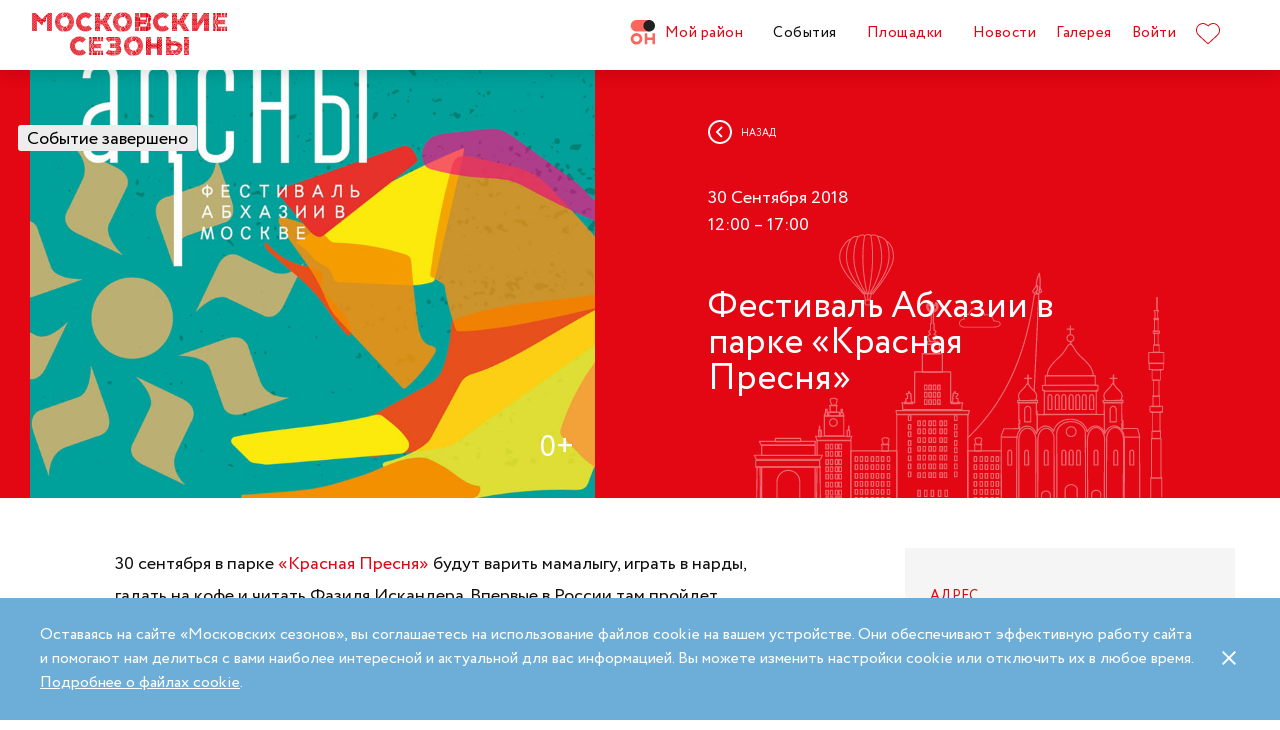

--- FILE ---
content_type: text/html; charset=UTF-8
request_url: https://moscowseasons.com/event/archive/festival-abkhazii-v-parke-krasnaia-presnia/
body_size: 89262
content:
<!DOCTYPE html>
<html xmlns="http://www.w3.org/1999/xhtml" lang="ru">

<head>
  <meta charset="UTF-8">
  <meta http-equiv="content-type" content="text/html; charset=utf-8">
  <meta name="viewport" content="width=device-width, initial-scale=1.0, maximum-scale=1.0, minimum-scale=1.0">

  <link rel="dns-prefetch">
  <link rel="dns-prefetch" href="https://www.googleadservices.com" crossorigin>
  <link rel="preconnect" href="https://www.google-analytics.com" crossorigin>
  <link rel="dns-prefetch" href="https://www.googletagmanager.com" crossorigin>

  <link rel="preload" crossorigin href="https://moscowseasons.com/fonts/circe-ot/Circe-Regular.woff" as="font">
  <link rel="preload" crossorigin href="https://moscowseasons.com/fonts/moscowpattern/Moscowpattern2-Regular.woff" as="font">
  <link rel="preload" crossorigin href="https://moscowseasons.com/fonts/circe-ot/Circe-Bold.woff" as="font">
  <link rel="preload" crossorigin href="https://moscowseasons.com/fonts/circe-ot/Circe-Light.woff" as="font">

  <title>Фестиваль Абхазии в парке «Красная Пресня» – события на сайте «Московские Сезоны»</title>
  <meta name="description" content="Фестиваль Абхазии в парке «Красная Пресня». Дата проведения: 30 сентября 2018 12:00 – 17:00. Подробности на сайте «Московские Сезоны»">
<meta name="og:description" content="Фестиваль Абхазии в парке «Красная Пресня». Дата проведения: 30 сентября 2018 12:00 – 17:00. Подробности на сайте «Московские Сезоны»">
<meta name="og:title" content="Фестиваль Абхазии в парке «Красная Пресня» – события на сайте «Московские Сезоны»">
<meta name="og:image" content="https://moscowseasons.com/uploads/2018/09/29/5bb003fb3f6eb.jpg">
<meta name="og:type" content="article">
<meta name="og:url" content="https://moscowseasons.com/event/archive/festival-abkhazii-v-parke-krasnaia-presnia/">
<meta name="csrf-param" content="_csrf-frontend">
<meta name="csrf-token" content="DasW3mdQtcY0qkoI0_mptdTZq7HB2uTRhW-cBc-P0Eha0kGtBR7D93udDnyLzZ7-ru3fhPmojJjEKth9mrmdOw==">

<link href="https://moscowseasons.com/event/archive/festival-abkhazii-v-parke-krasnaia-presnia/" rel="canonical">
<link href="/assets/46b50ce4/dist/jquery.fancybox.min.css?v=1585549058" rel="stylesheet">
<link href="/css/stylus.css?v=1719626078" rel="stylesheet">
<link href="/css/index.css?v=1719626078" rel="stylesheet">
<script type="application/ld+json">
      {
        "@type": "BreadcrumbList",
        "itemListElement": [
          {
            "@type": "ListItem",
            "position": 1,
            "item": {
              "@type": "WebPage",
              "@id": "https://moscowseasons.com/",
              "name": "Главная"
            }
          },
          {
            "@type": "ListItem",
            "position": 2,
            "item": {
              "@type": "WebPage",
              "@id": "https://moscowseasons.com/event/",
              "name": "События"
            }
          },
      {
        "@type": "ListItem",
        "position": 3,
        "item": {
          "@type": "WebPage",
          "@id": "https://moscowseasons.com/event/?tag=%D0%BF%D0%B0%D1%80%D0%BA%D0%B8",
          "name": "парки"
        }
      },
          {
            "@type": "ListItem",
            "position": 4,
            "item": {
              "name": "Фестиваль Абхазии в парке «Красная Пресня»"
            }
          }
        ]
      }</script>  
  <link rel="apple-touch-icon" sizes="180x180" href="/images/favicon/apple-touch-icon.png">
  <link rel="icon" type="image/png" sizes="32x32" href="/images/favicon/favicon-32x32.png">
  <link rel="icon" type="image/png" sizes="16x16" href="/images/favicon/favicon-16x16.png">
  <link rel="manifest" href="/images/favicon/site.webmanifest">
  <link rel="mask-icon" href="/images/favicon/safari-pinned-tab.svg" color="#5bbad5">
  <link rel="shortcut icon" href="/images/favicon/favicon.ico">
  <meta name="msapplication-TileColor" content="#ffffff">
  <meta name="msapplication-config" content="/images/favicon/browserconfig.xml">
  <meta name="theme-color" content="#ffffff">
  <meta name="mailru-verification" content="bb2c7137c86b598e" />

</head>

<body>
  
  <section class="page-wrapper">

    <!--  -->
<header class="header compensate-for-scrollbar" style="transition: opacity .5s;">
  <div id="site-header-pjax-container" class="max-width" data-pjax-container="" data-pjax-timeout="1000">
  <div class="header__inner">
          <a class="header__logo -letters" href="/">МОСКОВСКИЕ <br>СЕЗОНЫ</a>      </div>

  <div class="header__inner -desktop"><div class="header__item -main"><a href="/district/" class="header__item-text"><div class="header__item-icon"><span class="icon icon-raw icon-district-ru"><svg width="25" height="25" viewBox="0 0 25 25" fill="none" xmlns="http://www.w3.org/2000/svg">
<path d="M3.68305 19.9845C3.83857 20.3376 4.05421 20.6407 4.32918 20.894C4.60534 21.1489 4.93041 21.3453 5.30518 21.4864C5.68035 21.6275 6.08117 21.698 6.50484 21.698C6.92972 21.698 7.32533 21.6275 7.69328 21.4864C8.06164 21.3453 8.3831 21.1489 8.65926 20.894C8.93583 20.6407 9.15387 20.3376 9.31781 19.9845C9.48055 19.633 9.56112 19.2434 9.56112 18.8213C9.56112 18.398 9.48055 18.0065 9.31781 17.6465C9.15387 17.2866 8.93583 16.9799 8.65926 16.7266C8.3831 16.4733 8.06164 16.2753 7.69328 16.1342C7.32533 15.9931 6.92972 15.9222 6.50484 15.9222C6.08117 15.9222 5.68035 15.9931 5.30518 16.1342C4.93041 16.2753 4.60534 16.4733 4.32918 16.7266C4.05421 16.9799 3.83857 17.2866 3.68305 17.6465C3.52713 18.0065 3.44977 18.398 3.44977 18.8213C3.44977 19.2434 3.52713 19.633 3.68305 19.9845ZM11.8109 21.1164C11.4999 21.8155 11.0786 22.4183 10.5479 22.9249C10.0176 23.4328 9.406 23.8312 8.71298 24.1202C8.01835 24.4096 7.28364 24.5547 6.50484 24.5547C5.72685 24.5547 4.99094 24.4096 4.29792 24.1202C3.60489 23.8312 2.99324 23.4328 2.46295 22.9249C1.93266 22.4183 1.511 21.8155 1.19956 21.1164C0.888921 20.4182 0.733398 19.6538 0.733398 18.8213C0.733398 18.0032 0.888921 17.2421 1.19956 16.5354C1.511 15.8312 1.93266 15.2211 2.46295 14.7061C2.99324 14.1914 3.60489 13.7894 4.29792 13.5008C4.99094 13.211 5.72685 13.0663 6.50484 13.0663C7.28364 13.0663 8.01835 13.211 8.71298 13.5008C9.406 13.7894 10.0176 14.1914 10.5479 14.7061C11.0786 15.2211 11.4999 15.8312 11.8109 16.5354C12.122 17.2421 12.2775 18.0032 12.2775 18.8213C12.2775 19.6538 12.122 20.4182 11.8109 21.1164Z" fill="#FF655B"/>
<path d="M0.733398 5.78227C0.733398 4.96419 0.888914 4.20262 1.19915 3.49637C1.51099 2.79213 1.93226 2.18207 2.46295 1.66701C2.99324 1.15155 3.60489 0.750335 4.29792 0.460941C4.99214 0.171948 5.72685 0.0268474 6.50524 0.0268474H19.0125C19.1604 0.0268474 19.2799 0.1467 19.2799 0.293801V11.2487C19.2799 11.3958 19.1604 11.5156 19.0125 11.5156H6.50524C5.72685 11.5156 4.99214 11.3705 4.29792 11.0815C3.60489 10.7921 2.99324 10.3937 2.46295 9.88587C1.93226 9.37883 1.51099 8.7764 1.19915 8.07657C0.888914 7.37914 0.733398 6.61397 0.733398 5.78227Z" fill="#FF655B"/>
<path d="M13.8965 8.0768C14.2075 8.77583 14.6292 9.37907 15.1595 9.8853C15.6898 10.3935 16.3018 10.7916 16.9944 11.081C17.6891 11.3704 18.4238 11.5146 19.2034 11.5146C19.981 11.5146 20.7169 11.3704 21.4095 11.081C22.1025 10.7916 22.7142 10.3935 23.2449 9.8853C23.7752 9.37907 24.1968 8.77583 24.5083 8.0768C24.8193 7.37896 24.9748 6.61379 24.9748 5.78209C24.9748 4.96401 24.8193 4.20204 24.5083 3.49619C24.1968 2.79155 23.7752 2.18189 23.2449 1.66683C22.7142 1.15137 22.1025 0.750155 21.4095 0.460761C20.7169 0.171367 19.981 0.0270738 19.2034 0.0270738C18.4238 0.0270738 17.6891 0.171367 16.9944 0.460761C16.3018 0.750155 15.6898 1.15137 15.1595 1.66683C14.6292 2.18189 14.2075 2.79155 13.8965 3.49619C13.5859 4.20204 13.4299 4.96401 13.4299 5.78209C13.4299 6.61379 13.5859 7.37896 13.8965 8.0768Z" fill="#212121"/>
<path d="M14.9888 13.363H16.9456C17.1192 13.363 17.2603 13.4884 17.2603 13.6436V17.1339C17.2603 17.289 17.401 17.4145 17.5749 17.4145H22.1002C22.2738 17.4145 22.4144 17.289 22.4144 17.1339V13.6436C22.4144 13.4884 22.5555 13.363 22.7291 13.363H24.6859C24.8595 13.363 25.0001 13.4884 25.0001 13.6436V23.978C25.0001 24.1327 24.8595 24.2585 24.6859 24.2585H22.7291C22.5555 24.2585 22.4144 24.1327 22.4144 23.978V20.1838C22.4144 20.0287 22.2738 19.9032 22.1002 19.9032H17.5749C17.401 19.9032 17.2603 20.0287 17.2603 20.1838V23.978C17.2603 24.1327 17.1192 24.2585 16.9456 24.2585H14.9888C14.8153 24.2585 14.6746 24.1327 14.6746 23.978V13.6436C14.6746 13.4884 14.8153 13.363 14.9888 13.363Z" fill="#FF655B"/>
</svg>
</span></div>Мой район</a></div>
<div class="header__item -main"><a href="/event/" class="header__item-text -active"><span>События</span></a></div>
<div class="header__item -main"><a href="/ploshchadki/" class="header__item-text"><span>Площадки</span></a></div>
<div class="header__item"><a href="/news/" class="header__item-text"><span>Новости</span></a></div>
<div class="header__item"><a href="/galleries/" class="header__item-text"><span>Галерея</span></a></div>
<div class="header__item" data-fancybox-moscowseasons="" data-type="ajax" data-src="/site/login/"><a class="header__item-text" href="javascript:;">Войти</a></div>
<div class="header__item"><a class="header__item-text" href="/favorites/"><div class="header__item-icon" data-main-favorites><span class="icon icon-raw icon-like-outline"><svg width="24px" height="21px" viewBox="0 0 24 21">
<path fill="#E30613" d="M12,21c-0.3,0-0.6-0.1-0.9-0.3l-9-8.4C0.8,10.9,0,9.1,0,7.2c0-1.9,0.8-3.7,2.1-5.1C3.5,0.7,5.3,0,7.2,0
	c1.8,0,3.4,1.1,4.8,2.3C13.5,1,15.4,0,17.3,0c1.8,0,3.4,0.9,4.6,2.1C23.3,3.5,24,5.3,24,7.2c0,1.9-0.7,3.7-2.1,5.1l-9,8.4
	C12.7,20.9,12.4,21,12,21z M7.2,1C5.6,1,4,1.7,2.8,2.8C1.6,4,1,5.5,1,7.2c0,1.7,0.6,3.2,1.8,4.4l9,8.4c0.2,0.2,0.3,0.1,0.4,0l9-8.4
	c1.2-1.1,1.8-2.7,1.8-4.4c0-1.7-0.6-3.2-1.8-4.4c-1-1-2.3-1.8-3.8-1.8c-1.8,0-3.6,1.1-4.9,2.3l-0.3,0.3l-0.3-0.3
	C10.5,2.3,8.8,1,7.2,1z"/>
</svg>
</span></div>
    </a></div></div><button type="button" class="header__humburger-menu -mobile" data-fancybox-moscowseasons="" data-type="inline" data-src="#modal-mobile-menu"><span class="icon icon-raw icon-humburger-menu"><svg width="22px" height="16px" viewBox="-1 -1 22 16">
    <rect class="hamburger-menu__top" fill="#EB1B1B" width="20" height="2"/>
    <rect class="hamburger-menu__middle" y="6" fill="#EB1B1B" width="20" height="2"/>
    <rect class="hamburger-menu__bottom" y="12" fill="#EB1B1B" width="20" height="2"/>
</svg>
</span></button>
<div style="display:none;" id="modal-mobile-menu">
  <div class="modal mobile-menu">
    <div class="modal-mobile-menu">

      <div class="modal__close" onclick="$.fancybox.close();">
        <span class="icon icon-cross"><svg xmlns="http://www.w3.org/2000/svg" width="18" height="18" viewBox="0 0 18 18">
  <path fill="#202020" fill-rule="evenodd" d="M558.717514,38.8388348 L552,45.5563492 L554.12132,47.6776695 L560.838835,40.9601551 L567.556349,47.6776695 L569.67767,45.5563492 L562.960155,38.8388348 L569.67767,32.1213203 L567.556349,30 L560.838835,36.7175144 L554.12132,30 L552,32.1213203 L558.717514,38.8388348 Z" opacity=".5" transform="matrix(-1 0 0 1 569.678 -30)"/>
</svg>
</span>      </div>

      <div class="modal__body">
        <div class="modal-mobile-menu__header">
          <a class="header__logo" href="/"><img width="182" alt="Logo MoscowSeasons" data-src="/images/icon-ms-logo-white-ru.svg"></a>          <!-- 
          <div class="locale-switcher">
            <a class="locale-switcher__item footer__main-text" href="/ru/">Рус</a>
            <a class="locale-switcher__item footer__main-text" href="/en/">Eng</a>
            <a class="locale-switcher__item footer__main-text" href="/zh-cn/">中文</a>
          </div> -->

        </div>

        <div class="modal-mobile-menu__content">

                      <div class="header__item -absolute"><a class="header__item-text" href="javascript:;" data-fancybox-moscowseasons="" data-type="ajax" data-src="/site/login/">Войти</a></div>
                      
          <div><div class="header__item"><a class="header__item-text" href="/district/">Мой район</a></div>
<div class="header__item"><a class="header__item-text" href="/event/"><span>События</span></a></div>
<div class="header__item"><a class="header__item-text" href="/ploshchadki/"><span>Площадки</span></a></div>
<div class="header__item"><a class="header__item-text" href="/guide/"><span>Гид</span></a></div>
<div class="header__item"><a class="header__item-text" href="/news/"><span>Новости</span></a></div>
<div class="header__item"><a class="header__item-text" href="/galleries/"><span>Галерея</span></a></div>
<div class="header__item"><a class="header__item-text" href="/favorites/"><div class="header__item-icon mobile-menu-favorites"></div></a></div></div>
          <div class="footer__apps">
            <p class="footer__apps-title">
              Скачать мобильное приложение «Московские сезоны»            </p>
            <div class="footer__apps-list">
              <a class="footer__apps-item" href="https://play.google.com/store/apps/details?id=ru.moscowseasons.moscowfest" rel="noreferrer noopener" target="_blank"><span class="icon icon-raw ru/icon-google-play-ru"><svg height="40px" viewBox="0 0 135 40">
<path d="M130,40H5c-2.8,0-5-2.2-5-5V5c0-2.8,2.2-5,5-5h125c2.8,0,5,2.2,5,5v30C135,37.8,132.8,40,130,40z"/>
<path fill="#A6A6A6" d="M130,0.8c2.3,0,4.2,1.9,4.2,4.2v30c0,2.3-1.9,4.2-4.2,4.2H5c-2.3,0-4.2-1.9-4.2-4.2V5c0-2.3,1.9-4.2,4.2-4.2
	L130,0.8 M130,0H5C2.2,0,0,2.3,0,5v30c0,2.8,2.2,5,5,5h125c2.8,0,5-2.2,5-5V5C135,2.3,132.8,0,130,0L130,0z"/>
<path fill="#FFFFFF" d="M68.1,21.8c-2.4,0-4.3,1.8-4.3,4.3c0,2.4,1.9,4.3,4.3,4.3s4.3-1.8,4.3-4.3C72.4,23.5,70.5,21.8,68.1,21.8z
	 M68.1,28.6c-1.3,0-2.4-1.1-2.4-2.6s1.1-2.6,2.4-2.6s2.4,1,2.4,2.6C70.5,27.5,69.4,28.6,68.1,28.6z M58.8,21.8
	c-2.4,0-4.3,1.8-4.3,4.3c0,2.4,1.9,4.3,4.3,4.3c2.4,0,4.3-1.8,4.3-4.3C63.1,23.5,61.2,21.8,58.8,21.8z M58.8,28.6
	c-1.3,0-2.4-1.1-2.4-2.6s1.1-2.6,2.4-2.6c1.3,0,2.4,1,2.4,2.6C61.2,27.5,60.1,28.6,58.8,28.6z M47.7,23.1v1.8H52
	c-0.1,1-0.5,1.8-1,2.3c-0.6,0.6-1.6,1.3-3.3,1.3c-2.7,0-4.7-2.1-4.7-4.8s2.1-4.8,4.7-4.8c1.4,0,2.5,0.6,3.3,1.3l1.3-1.3
	c-1.1-1-2.5-1.8-4.5-1.8c-3.6,0-6.7,3-6.7,6.6s3.1,6.6,6.7,6.6c2,0,3.4-0.6,4.6-1.9c1.2-1.2,1.6-2.9,1.6-4.2c0-0.4,0-0.8-0.1-1.1
	H47.7z M93.1,24.5c-0.4-1-1.4-2.7-3.6-2.7s-4,1.7-4,4.3c0,2.4,1.8,4.3,4.2,4.3c1.9,0,3.1-1.2,3.5-1.9l-1.4-1
	c-0.5,0.7-1.1,1.2-2.1,1.2s-1.6-0.4-2.1-1.3l5.7-2.4L93.1,24.5z M87.3,25.9c0-1.6,1.3-2.5,2.2-2.5c0.7,0,1.4,0.4,1.6,0.9L87.3,25.9z
	 M82.6,30h1.9V17.5h-1.9V30z M79.6,22.7L79.6,22.7c-0.5-0.5-1.3-1-2.3-1c-2.1,0-4.1,1.9-4.1,4.3s1.9,4.2,4.1,4.2c1,0,1.8-0.5,2.2-1
	h0.1v0.6c0,1.6-0.9,2.5-2.3,2.5c-1.1,0-1.9-0.8-2.1-1.5l-1.6,0.7c0.5,1.1,1.7,2.5,3.8,2.5c2.2,0,4-1.3,4-4.4V22h-1.8
	C79.6,22,79.6,22.7,79.6,22.7z M77.4,28.6c-1.3,0-2.4-1.1-2.4-2.6s1.1-2.6,2.4-2.6s2.3,1.1,2.3,2.6C79.7,27.5,78.7,28.6,77.4,28.6z
	 M101.8,17.5h-4.5V30h1.9v-4.7h2.6c2.1,0,4.1-1.5,4.1-3.9S103.9,17.5,101.8,17.5z M101.9,23.5h-2.7v-4.3h2.7c1.4,0,2.2,1.2,2.2,2.1
	C104,22.4,103.2,23.5,101.9,23.5z M113.4,21.7c-1.4,0-2.8,0.6-3.3,1.9l1.7,0.7c0.4-0.7,1-0.9,1.7-0.9c1,0,1.9,0.6,2,1.6v0.1
	c-0.3-0.2-1.1-0.5-1.9-0.5c-1.8,0-3.6,1-3.6,2.8c0,1.7,1.5,2.8,3.1,2.8c1.3,0,1.9-0.6,2.4-1.2h0.1v1h1.8v-4.8
	C117.2,23,115.5,21.7,113.4,21.7z M113.2,28.6c-0.6,0-1.5-0.3-1.5-1.1c0-1,1.1-1.3,2-1.3c0.8,0,1.2,0.2,1.7,0.4
	C115.2,27.8,114.2,28.6,113.2,28.6z M123.7,22l-2.1,5.4h-0.1l-2.2-5.4h-2l3.3,7.6l-1.9,4.2h1.9l5.1-11.8H123.7z M106.9,30h1.9V17.5
	h-1.9V30z"/>
<path fill="url(#SVGID_1_)" d="M10.4,7.5C10.1,7.8,10,8.3,10,8.9V31c0,0.6,0.2,1.1,0.5,1.4l0.1,0.1L23,20.1V20v-0.1L10.4,7.5
	L10.4,7.5z"/>
<path fill="url(#SVGID_2_)" d="M27,24.3l-4.1-4.1V20v-0.1l4.1-4.1l0.1,0.1l4.9,2.8c1.4,0.8,1.4,2.1,0,2.9L27,24.3L27,24.3z"/>
<path fill="url(#SVGID_3_)" d="M27.1,24.2L22.9,20L10.4,32.5c0.5,0.5,1.2,0.5,2.1,0.1L27.1,24.2"/>
<path fill="url(#SVGID_4_)" d="M27.1,15.8L12.5,7.5c-0.9-0.5-1.6-0.4-2.1,0.1L22.9,20L27.1,15.8z"/>
<path opacity="0.2" enable-background="new    " d="M27,24.1l-14.5,8.2c-0.8,0.5-1.5,0.4-2,0l0,0l-0.1,0.1l0,0l0.1,0.1l0,0
	c0.5,0.4,1.2,0.5,2,0L27,24.1L27,24.1z"/>
<path opacity="0.12" enable-background="new    " d="M10.4,32.3C10.1,32,10,31.5,10,30.9V31c0,0.6,0.2,1.1,0.5,1.4v-0.1H10.4z"/>
<path opacity="0.12" enable-background="new    " d="M32,21.3l-5,2.8l0.1,0.1l4.9-2.8c0.7-0.4,1-0.9,1-1.4l0,0
	C33,20.5,32.6,20.9,32,21.3z"/>
<path opacity="0.25" fill="#FFFFFF" enable-background="new    " d="M12.5,7.6L32,18.7c0.6,0.4,1,0.8,1,1.3l0,0c0-0.5-0.3-1-1-1.4
	L12.5,7.6C11.1,6.7,10,7.3,10,8.9V9C10,7.5,11.1,6.8,12.5,7.6z"/>
<path fill="#FFFFFF" stroke="#FFFFFF" stroke-width="0.2" stroke-miterlimit="10" d="M42.1,14.3h-0.7v-2H42c0.5-0.4,0.8-1.2,0.8-2.3
	V7h4v5.3h0.7v2h-0.7V13h-4.6v1.3H42.1z M43.5,10c0,0.9-0.2,1.7-0.6,2.3h3V7.7h-2.5L43.5,10L43.5,10z"/>
<path fill="#FFFFFF" stroke="#FFFFFF" stroke-width="0.2" stroke-miterlimit="10" d="M53.4,12.2c-0.6,0.6-1.3,0.9-2.2,0.9
	s-1.6-0.3-2.2-0.9c-0.6-0.6-0.9-1.3-0.9-2.2s0.3-1.6,0.9-2.2c0.6-0.6,1.3-0.9,2.2-0.9s1.6,0.3,2.2,0.9c0.6,0.6,0.9,1.3,0.9,2.2
	C54.3,10.9,54,11.6,53.4,12.2z M49.6,11.7c0.4,0.4,1,0.7,1.6,0.7s1.2-0.2,1.6-0.7c0.4-0.4,0.7-1,0.7-1.7s-0.2-1.3-0.7-1.7
	c-0.4-0.4-1-0.7-1.6-0.7S50,7.8,49.6,8.3c-0.4,0.4-0.7,1-0.7,1.7S49.1,11.3,49.6,11.7z"/>
<path fill="#FFFFFF" stroke="#FFFFFF" stroke-width="0.2" stroke-miterlimit="10" d="M58.2,13.1c-0.9,0-1.6-0.3-2.2-0.9
	c-0.6-0.6-0.9-1.3-0.9-2.2s0.3-1.6,0.9-2.2c0.6-0.6,1.3-0.9,2.2-0.9s1.6,0.3,2.2,1l-0.5,0.5c-0.4-0.5-1-0.8-1.7-0.8S57,7.8,56.5,8.3
	c-0.5,0.4-0.7,1-0.7,1.7s0.2,1.3,0.7,1.7c0.4,0.4,1,0.7,1.7,0.7s1.3-0.3,1.8-0.9l0.5,0.5c-0.3,0.3-0.6,0.6-1,0.8
	C59.1,13,58.7,13.1,58.2,13.1z"/>
<path fill="#FFFFFF" stroke="#FFFFFF" stroke-width="0.2" stroke-miterlimit="10" d="M63.7,13h-0.8V7.7h-1.7V7h4.1v0.7h-1.7L63.7,13
	L63.7,13z"/>
<path fill="#FFFFFF" stroke="#FFFFFF" stroke-width="0.2" stroke-miterlimit="10" d="M70.6,7l-2.3,5.1c-0.3,0.7-0.8,1.1-1.4,1.1
	c-0.2,0-0.4,0-0.6-0.1l0.2-0.7c0.1,0.1,0.3,0.1,0.4,0.1c0.2,0,0.3,0,0.4-0.1s0.2-0.2,0.3-0.4l0.2-0.5l-2-4.4h0.9l1.5,3.4l0,0L69.7,7
	H70.6z"/>
<path fill="#FFFFFF" stroke="#FFFFFF" stroke-width="0.2" stroke-miterlimit="10" d="M71.5,13V7h4.3v6H75V7.7h-2.8V13H71.5z"/>
<path fill="#FFFFFF" stroke="#FFFFFF" stroke-width="0.2" stroke-miterlimit="10" d="M77.2,13V7H78v2.6h3V7h0.8v6H81v-2.7h-3V13
	H77.2z"/>
<path fill="#FFFFFF" stroke="#FFFFFF" stroke-width="0.2" stroke-miterlimit="10" d="M88.1,12.2c-0.6,0.6-1.3,0.9-2.2,0.9
	c-0.9,0-1.6-0.3-2.2-0.9c-0.6-0.6-0.9-1.3-0.9-2.2s0.3-1.6,0.9-2.2s1.3-0.9,2.2-0.9c0.9,0,1.6,0.3,2.2,0.9S89,9.1,89,10
	C88.9,10.9,88.6,11.6,88.1,12.2z M84.2,11.7c0.4,0.4,1,0.7,1.6,0.7s1.2-0.2,1.6-0.7c0.4-0.4,0.7-1,0.7-1.7s-0.2-1.3-0.7-1.7
	c-0.4-0.4-1-0.7-1.6-0.7s-1.2,0.2-1.6,0.7c-0.4,0.4-0.7,1-0.7,1.7S83.8,11.3,84.2,11.7z"/>
<path fill="#FFFFFF" stroke="#FFFFFF" stroke-width="0.2" stroke-miterlimit="10" d="M92.1,13V7h2.2c0.5,0,0.9,0.2,1.2,0.5
	C95.8,7.8,96,8.2,96,8.6c0,0.3-0.1,0.5-0.2,0.8c-0.1,0.2-0.3,0.4-0.6,0.5l0,0c0.3,0.1,0.5,0.3,0.7,0.5s0.3,0.5,0.3,0.9
	c0,0.5-0.2,0.9-0.5,1.2c-0.4,0.3-0.8,0.5-1.3,0.5H92.1z M92.9,9.6h1.4c0.3,0,0.5-0.1,0.7-0.3s0.3-0.4,0.3-0.6S95.1,8.2,95,8
	c-0.2-0.2-0.4-0.3-0.7-0.3h-1.4V9.6z M92.9,12.3h1.6c0.3,0,0.5-0.1,0.7-0.3s0.3-0.4,0.3-0.7c0-0.2-0.1-0.5-0.3-0.7
	c-0.2-0.2-0.4-0.3-0.7-0.3H93L92.9,12.3L92.9,12.3z"/>
</svg>
</span></a>
              <a class="footer__apps-item" href="https://apps.apple.com/ru/app/moscow-fest-гид-по-фестивальной-москве/id1272698802" rel="noreferrer noopener" target="_blank"><span class="icon icon-raw ru/icon-app-store-ru"><svg width="120px" height="40px" viewBox="0 0 120 40">
<path fill="#A6A6A6" d="M110.1,0H9.5C9.2,0,8.8,0,8.4,0C8.1,0,7.8,0,7.5,0c-0.7,0-1.3,0.1-2,0.2C4.9,0.3,4.2,0.5,3.6,0.8
	C3,1.1,2.5,1.5,2,2C1.5,2.5,1.1,3,0.8,3.6C0.5,4.2,0.3,4.9,0.2,5.5C0.1,6.2,0,6.9,0,7.5c0,0.3,0,0.6,0,0.9v23.1c0,0.3,0,0.6,0,0.9
	c0,0.7,0.1,1.3,0.2,2c0.1,0.7,0.3,1.3,0.6,1.9C1.1,37,1.5,37.5,2,38c0.5,0.5,1,0.9,1.6,1.2c0.6,0.3,1.2,0.5,1.9,0.6
	c0.7,0.1,1.3,0.2,2,0.2c0.3,0,0.6,0,0.9,0c0.4,0,0.7,0,1.1,0h100.6c0.4,0,0.7,0,1.1,0c0.3,0,0.6,0,0.9,0c0.7,0,1.3-0.1,2-0.2
	c0.7-0.1,1.3-0.3,1.9-0.6c0.6-0.3,1.1-0.7,1.6-1.2c0.5-0.5,0.9-1,1.2-1.6c0.3-0.6,0.5-1.2,0.6-1.9c0.1-0.7,0.2-1.3,0.2-2
	c0-0.3,0-0.6,0-0.9c0-0.4,0-0.7,0-1.1V9.5c0-0.4,0-0.7,0-1.1c0-0.3,0-0.6,0-0.9c0-0.7-0.1-1.3-0.2-2c-0.1-0.7-0.3-1.3-0.6-1.9
	c-0.6-1.2-1.6-2.2-2.8-2.8c-0.6-0.3-1.2-0.5-1.9-0.6c-0.7-0.1-1.3-0.2-2-0.2c-0.3,0-0.6,0-0.9,0C110.9,0,110.5,0,110.1,0L110.1,0z"
	/>
<path d="M8.4,39.1c-0.3,0-0.6,0-0.9,0c-0.6,0-1.3-0.1-1.9-0.2c-0.6-0.1-1.1-0.3-1.7-0.5c-0.5-0.3-1-0.6-1.4-1
	c-0.4-0.4-0.8-0.9-1-1.4c-0.3-0.5-0.4-1.1-0.5-1.7c-0.1-0.6-0.2-1.2-0.2-1.9c0-0.2,0-0.9,0-0.9V8.4c0,0,0-0.7,0-0.9
	c0-0.6,0.1-1.3,0.2-1.9C1.1,5.1,1.3,4.5,1.6,4c0.3-0.5,0.6-1,1-1.4C3,2.2,3.5,1.9,4,1.6c0.5-0.3,1.1-0.4,1.7-0.5
	c0.6-0.1,1.2-0.2,1.9-0.2l0.9,0h102.8l0.9,0c0.6,0,1.2,0.1,1.9,0.2c0.6,0.1,1.1,0.3,1.7,0.5c1,0.5,1.9,1.4,2.4,2.4
	c0.3,0.5,0.4,1.1,0.5,1.6c0.1,0.6,0.2,1.3,0.2,1.9c0,0.3,0,0.6,0,0.9c0,0.4,0,0.7,0,1.1v20.9c0,0.4,0,0.7,0,1.1c0,0.3,0,0.6,0,0.9
	c0,0.6-0.1,1.2-0.2,1.9c-0.1,0.6-0.3,1.1-0.5,1.7c-0.3,0.5-0.6,1-1,1.4c-0.4,0.4-0.9,0.8-1.4,1c-0.5,0.3-1.1,0.5-1.7,0.5
	c-0.6,0.1-1.2,0.2-1.9,0.2c-0.3,0-0.6,0-0.9,0l-1.1,0L8.4,39.1z"/>
<path fill="#FFFFFF" d="M24.8,20.3c0-1.7,0.9-3.3,2.4-4.2c-0.9-1.3-2.4-2.1-4-2.2c-1.7-0.2-3.3,1-4.2,1
	c-0.9,0-2.2-1-3.6-1c-1.9,0.1-3.6,1.1-4.5,2.7c-1.9,3.3-0.5,8.3,1.4,11c0.9,1.3,2,2.8,3.4,2.8c1.4-0.1,1.9-0.9,3.6-0.9
	c1.7,0,2.1,0.9,3.6,0.9c1.5,0,2.4-1.3,3.3-2.7c0.7-0.9,1.2-2,1.5-3.1C25.9,24,24.8,22.2,24.8,20.3z"/>
<path fill="#FFFFFF" d="M22,12.2c0.8-1,1.2-2.2,1.1-3.5c-1.2,0.1-2.4,0.7-3.2,1.7c-0.8,0.9-1.2,2.1-1.1,3.4
	C20.1,13.8,21.2,13.2,22,12.2z"/>
<path fill="#FFFFFF" d="M42.3,27.1h-4.7l-1.1,3.4h-2l4.5-12.4H41l4.5,12.4h-2L42.3,27.1z M38.1,25.6h3.8L40,20.1h-0.1L38.1,25.6z"/>
<path fill="#FFFFFF" d="M55.2,26c0,2.8-1.5,4.6-3.8,4.6c-1.2,0.1-2.3-0.6-2.8-1.6h0v4.5h-1.9v-12h1.8v1.5h0c0.6-1,1.7-1.6,2.9-1.6
	C53.6,21.3,55.2,23.2,55.2,26z M53.2,26c0-1.8-0.9-3-2.4-3c-1.4,0-2.4,1.2-2.4,3c0,1.8,1,3,2.4,3C52.3,29,53.2,27.8,53.2,26z"/>
<path fill="#FFFFFF" d="M65.1,26c0,2.8-1.5,4.6-3.8,4.6c-1.2,0.1-2.3-0.6-2.8-1.6h0v4.5h-1.9v-12h1.8v1.5h0c0.6-1,1.7-1.6,2.9-1.6
	C63.6,21.3,65.1,23.2,65.1,26z M63.2,26c0-1.8-0.9-3-2.4-3c-1.4,0-2.4,1.2-2.4,3c0,1.8,1,3,2.4,3C62.3,29,63.2,27.8,63.2,26L63.2,26
	z"/>
<path fill="#FFFFFF" d="M71.7,27c0.1,1.2,1.3,2,3,2c1.6,0,2.7-0.8,2.7-1.9c0-1-0.7-1.5-2.3-1.9l-1.6-0.4c-2.3-0.6-3.3-1.6-3.3-3.3
	c0-2.1,1.9-3.6,4.5-3.6c2.6,0,4.4,1.5,4.5,3.6h-1.9c-0.1-1.2-1.1-2-2.6-2s-2.5,0.8-2.5,1.9c0,0.9,0.7,1.4,2.3,1.8l1.4,0.3
	c2.5,0.6,3.6,1.6,3.6,3.4c0,2.3-1.9,3.8-4.8,3.8c-2.8,0-4.6-1.4-4.7-3.7L71.7,27z"/>
<path fill="#FFFFFF" d="M83.3,19.3v2.1h1.7v1.5h-1.7v5c0,0.8,0.3,1.1,1.1,1.1c0.2,0,0.4,0,0.6,0v1.5c-0.3,0.1-0.7,0.1-1,0.1
	c-1.8,0-2.5-0.7-2.5-2.4v-5.2h-1.3v-1.5h1.3v-2.1H83.3z"/>
<path fill="#FFFFFF" d="M86.1,26c0-2.8,1.7-4.6,4.3-4.6c2.6,0,4.3,1.8,4.3,4.6c0,2.9-1.7,4.6-4.3,4.6C87.7,30.6,86.1,28.8,86.1,26z
	 M92.8,26c0-2-0.9-3.1-2.4-3.1S88,24,88,26c0,2,0.9,3.1,2.4,3.1S92.8,27.9,92.8,26L92.8,26z"/>
<path fill="#FFFFFF" d="M96.2,21.4H98V23h0c0.2-1,1.2-1.7,2.2-1.6c0.2,0,0.4,0,0.6,0.1v1.7c-0.3-0.1-0.6-0.1-0.8-0.1
	c-1,0-1.9,0.8-1.9,1.8c0,0.1,0,0.2,0,0.3v5.4h-1.9L96.2,21.4z"/>
<path fill="#FFFFFF" d="M109.4,27.8c-0.2,1.6-1.9,2.8-3.9,2.8c-2.6,0-4.3-1.8-4.3-4.6c0-2.8,1.6-4.7,4.2-4.7c2.5,0,4.1,1.7,4.1,4.5
	v0.6h-6.4v0.1c-0.1,1.3,0.8,2.4,2.1,2.6c0.1,0,0.2,0,0.3,0c0.9,0.1,1.8-0.4,2.1-1.3L109.4,27.8z M103.1,25.1h4.5
	c0.1-1.2-0.9-2.2-2.1-2.3c-0.1,0-0.1,0-0.2,0C104.1,22.8,103.1,23.8,103.1,25.1C103.1,25.1,103.1,25.1,103.1,25.1z"/>
<path fill="#FFFFFF" d="M36.7,11.3h0.8c0.5,0.1,1-0.3,1.1-0.9c0,0,0-0.1,0-0.1c0-0.6-0.4-0.9-1.1-0.9c-0.6-0.1-1.1,0.3-1.2,0.9
	c0,0,0,0,0,0h-0.9c0.1-1,0.9-1.8,2-1.8c0,0,0.1,0,0.1,0c1.2,0,2,0.7,2,1.6c0,0.7-0.4,1.2-1.1,1.4v0.1c0.8,0,1.4,0.7,1.3,1.4
	c-0.1,1.1-1.1,1.9-2.2,1.8c0,0,0,0,0,0c-1.1,0.1-2.1-0.6-2.2-1.7c0,0,0,0,0-0.1h0.9c0.1,0.6,0.6,0.9,1.4,0.9s1.3-0.4,1.3-1
	c0-0.6-0.5-1-1.3-1h-0.8V11.3z"/>
<path fill="#FFFFFF" d="M40.8,13.4c0-0.8,0.6-1.3,1.7-1.3l1.2-0.1v-0.4c0-0.5-0.3-0.7-0.9-0.7c-0.5,0-0.8,0.2-0.9,0.5H41
	c0.1-0.8,0.8-1.3,1.8-1.3c1.1,0,1.8,0.6,1.8,1.5v3.1h-0.9v-0.6h-0.1c-0.3,0.5-0.8,0.7-1.4,0.7c-0.7,0.1-1.4-0.5-1.5-1.2
	C40.8,13.5,40.8,13.5,40.8,13.4z M43.7,13v-0.4l-1.1,0.1c-0.6,0-0.9,0.3-0.9,0.6c0,0.4,0.4,0.6,0.8,0.6C43.1,14.1,43.7,13.7,43.7,13
	C43.7,13.1,43.7,13.1,43.7,13z"/>
<path fill="#FFFFFF" d="M47,10.9v3.8h-0.9v-4.5h3v0.7L47,10.9z"/>
<path fill="#FFFFFF" d="M54.4,12.4c0,1.4-0.7,2.3-1.9,2.3c-0.6,0-1.1-0.3-1.4-0.8h-0.1v2.2h-0.9v-6h0.9v0.7h0.1
	c0.3-0.5,0.8-0.8,1.4-0.8C53.7,10.1,54.4,11,54.4,12.4z M53.5,12.4c0-1-0.5-1.5-1.2-1.5c-0.7,0-1.2,0.6-1.2,1.5
	c0,0.9,0.5,1.5,1.2,1.5C53.1,14,53.5,13.4,53.5,12.4z"/>
<path fill="#FFFFFF" d="M55.6,16.3v-0.8c0.1,0,0.2,0,0.3,0c0.4,0,0.7-0.2,0.8-0.6l0.1-0.2l-1.6-4.5h1l1.1,3.6h0.1l1.1-3.6h0.9
	l-1.7,4.7c-0.4,1.1-0.8,1.4-1.7,1.4C55.9,16.3,55.7,16.3,55.6,16.3z"/>
<path fill="#FFFFFF" d="M60.1,13.4H61c0.1,0.4,0.5,0.6,1,0.6c0.6,0,1-0.3,1-0.7c0-0.4-0.3-0.6-1-0.6h-0.7V12h0.7
	c0.5,0,0.8-0.2,0.8-0.6c0-0.3-0.3-0.6-0.8-0.6c-0.5,0-0.9,0.2-0.9,0.6h-0.9c0.1-0.8,0.9-1.4,1.8-1.3c1.1,0,1.7,0.5,1.7,1.2
	c0,0.4-0.3,0.8-0.7,0.9v0.1c0.5,0.1,0.9,0.5,0.9,1c0,0.9-0.7,1.4-1.8,1.4C61,14.8,60.2,14.3,60.1,13.4z"/>
<path fill="#FFFFFF" d="M65.1,14.7v-4.5h0.9v3.1H66l2.1-3.1H69v4.5h-0.9v-3.1H68l-2.1,3.1L65.1,14.7z"/>
<path fill="#FFFFFF" d="M73.8,10.9h-1.4v3.8h-0.9v-3.8h-1.4v-0.7h3.7V10.9z"/>
<path fill="#FFFFFF" d="M78.6,13.5c-0.2,0.8-1.1,1.4-2,1.3c-1.1,0-2.1-0.9-2.1-2c0-0.1,0-0.2,0-0.3c-0.2-1.1,0.6-2.2,1.8-2.3
	c0.1,0,0.2,0,0.3,0c1.3,0,2,0.9,2,2.3v0.3h-3.2v0c-0.1,0.7,0.4,1.2,1.1,1.3c0,0,0.1,0,0.1,0c0.4,0.1,0.9-0.2,1.1-0.5L78.6,13.5z
	 M75.5,12h2.3c0-0.6-0.4-1.1-1-1.2c0,0-0.1,0-0.1,0C76,10.9,75.5,11.4,75.5,12C75.5,12,75.5,12,75.5,12L75.5,12z"/>
<path fill="#FFFFFF" d="M82.4,10.2h2c0.9,0,1.4,0.4,1.4,1.1c0,0.5-0.3,0.9-0.8,1v0.1c0.5,0,1,0.5,1,1c0,0.8-0.6,1.3-1.6,1.3h-2.1
	V10.2z M83.3,10.9V12h0.9c0.5,0,0.8-0.2,0.8-0.6c0-0.4-0.2-0.6-0.7-0.6L83.3,10.9z M83.3,12.7V14h1.1c0.5,0,0.8-0.2,0.8-0.7
	c0-0.5-0.3-0.7-0.9-0.7L83.3,12.7z"/>
</svg>
</span></a>            </div>
          </div>
        </div>


        <div class="modal-mobile-menu__footer">
          <div class="social-networks">
            <div class="social-networks__title">
              <span>Следите за нами в социальных сетях</span>
            </div>

            <div class="social-networks__list">
              <a class="social-networks__item" href="https://vk.com/moscowseasons" rel="noreferrer noopener" target="_blank"><span class="icon icon-vk"><svg width="22.4px" height="13px" viewBox="0 0 22.4 13">
<path fill="#FFFFFF" d="M22.3,11.7c0,0,0-0.1-0.1-0.1c-0.4-0.7-1.2-1.6-2.2-2.6C19.4,8.4,19.1,8.2,19,8c-0.3-0.3-0.3-0.7-0.1-0.9
	c0.1-0.3,0.4-0.8,1-1.6c0.3-0.5,0.5-0.9,0.7-1.2c1.3-1.8,2-3,1.8-3.6l-0.1-0.1c0-0.1-0.1-0.1-0.4-0.1c-0.3,0-0.4-0.1-0.8,0h-3.4
	c0,0-0.1,0-0.3,0c-0.1,0-0.1,0-0.1,0s-0.1,0-0.1,0.1c0,0-0.1,0.1-0.1,0.3c-0.4,0.9-0.8,1.8-1.3,2.6c-0.3,0.5-0.5,0.9-0.8,1.3
	s-0.4,0.7-0.7,0.8c-0.1,0.1-0.3,0.3-0.4,0.4s-0.3,0.1-0.3,0.1c-0.1,0-0.1,0-0.3,0c-0.1-0.1-0.3-0.1-0.3-0.3C13,5.8,13,5.7,13,5.4
	c0-0.1,0-0.4,0-0.5s0-0.3,0-0.5s0-0.4,0-0.5c0-0.3,0-0.7,0-0.9c0-0.4,0-0.7,0-0.8c0-0.3,0-0.4,0-0.7s0-0.4,0-0.5s-0.1-0.3-0.1-0.4
	s-0.1-0.3-0.3-0.3c-0.1-0.1-0.3-0.1-0.4-0.1C11.8,0,11.3,0,10.7,0C9.2,0,8.3,0.1,7.8,0.3c-0.1,0-0.3,0.1-0.4,0.3s-0.1,0.3,0,0.3
	c0.5,0.1,0.8,0.3,1,0.5v0.1c0,0.1,0.1,0.3,0.1,0.5s0.1,0.5,0.1,0.9c0,0.5,0,1.1,0,1.4S8.6,5.1,8.6,5.3c0,0.4-0.1,0.5-0.1,0.7
	C8.3,6.1,8.3,6.2,8.3,6.2l0,0c-0.1,0-0.3,0-0.3,0c-0.1,0-0.3,0-0.4-0.1C7.4,6.1,7.2,5.9,7,5.7C6.9,5.5,6.6,5.3,6.5,4.9
	C6.2,4.5,6,4.1,5.9,3.7L5.6,3.3C5.5,3,5.3,2.8,5.1,2.4C4.9,1.8,4.8,1.4,4.6,1.1c0-0.1-0.1-0.3-0.3-0.4c0,0-0.1,0-0.1-0.1
	C4,0.5,4,0.5,3.9,0.4H0.7C0.3,0.4,0.1,0.5,0,0.7v0.1v0.1c0,0.1,0,0.1,0.1,0.3c0.3,1.3,0.8,2.4,1.3,3.4s1,1.8,1.4,2.5
	s0.8,1.2,1.3,1.8C4.6,9.5,4.8,9.9,4.9,10c0.1,0.1,0.3,0.3,0.3,0.4l0.3,0.3c0.1,0.1,0.5,0.4,0.8,0.7c0.4,0.3,0.8,0.5,1.2,0.8
	s0.9,0.5,1.6,0.7c0.7,0.1,1.2,0.3,1.7,0.1H12c0.3,0,0.5-0.1,0.7-0.3c0,0,0-0.1,0.1-0.3c0-0.1,0-0.3,0-0.3c0-0.4,0-0.7,0.1-0.9
	c0-0.3,0.1-0.5,0.3-0.7c0.1-0.1,0.1-0.3,0.3-0.4c0.1-0.1,0.1-0.1,0.3-0.1h0.1c0.1,0,0.4,0,0.7,0.1c0.3,0.1,0.5,0.4,0.8,0.7
	c0.3,0.3,0.5,0.5,0.8,0.9c0.3,0.4,0.7,0.7,0.8,0.8l0.3,0.1c0.1,0.1,0.4,0.1,0.7,0.3c0.3,0.1,0.5,0.1,0.7,0h3c0.3,0,0.5,0,0.7-0.1
	c0.1-0.1,0.3-0.3,0.3-0.3c0-0.1,0-0.3,0-0.4C22.4,11.8,22.3,11.7,22.3,11.7z"/>
</svg>
</span></a><a class="social-networks__item" href="https://ok.ru/moscowseasons" rel="noreferrer noopener" target="_blank"><span class="icon icon-ok"><svg width="12.8px" height="21.5px" viewBox="0 0 12.8 21.5">
<path fill="#FFFFFF" d="M5.4,15.1C3.7,15,2.3,14.6,1,13.6c-0.1-0.1-0.3-0.3-0.5-0.4c-0.5-0.5-0.7-1.2-0.1-1.8c0.4-0.5,1-0.7,1.7-0.4
	c0.1,0,0.3,0.1,0.4,0.3c2.3,1.6,5.6,1.7,7.9,0.1c0.3-0.1,0.5-0.4,0.8-0.4c0.5-0.1,1,0,1.4,0.5C13,12,13,12.6,12.4,13
	c-0.7,0.7-1.4,1.2-2.3,1.6c-0.8,0.3-1.7,0.5-2.6,0.7c0.1,0.1,0.3,0.3,0.3,0.3c1.2,1.2,2.5,2.5,3.6,3.7c0.4,0.4,0.5,0.9,0.3,1.4
	c-0.3,0.5-0.8,0.9-1.3,0.8c-0.4,0-0.7-0.3-0.9-0.4c-0.9-0.9-1.8-1.8-2.7-2.8c-0.3-0.3-0.4-0.3-0.7,0c-0.9,0.9-1.8,2-2.9,2.9
	c-0.3,0.3-0.8,0.4-1.2,0.1c-0.5-0.3-0.9-0.8-0.8-1.3c0-0.4,0.3-0.7,0.4-0.9c1.2-1.2,2.5-2.5,3.6-3.7C5.3,15.3,5.4,15.3,5.4,15.1z"/>
<path fill="#FFFFFF" d="M6.5,10.8c-2.9,0-5.3-2.4-5.3-5.4S3.6,0,6.5,0c3,0,5.3,2.5,5.3,5.5C11.8,8.4,9.4,10.8,6.5,10.8z M9.2,5.4
	c0-1.4-1.2-2.6-2.6-2.6S4,3.9,4,5.4S5.1,8,6.6,8S9.2,6.8,9.2,5.4z"/>
</svg>
</span></a><a class="social-networks__item" href="https://www.youtube.com/channel/UC9uxLdqBz3ms23A6Q_zkWUQ" rel="noreferrer noopener" target="_blank"><span class="icon icon-yt"><svg width="24.3px" height="17.6px" viewBox="0 0 24.3 17.6">
<path fill="#FFFFFF" d="M24,2.7c-0.1-1.2-1.3-2.2-2.5-2.4C15.3-0.1,9-0.1,2.8,0.3C1.6,0.4,0.4,1.5,0.3,2.7c-0.4,4.1-0.4,8.2,0,12.2
	c0.1,1.2,1.3,2.2,2.5,2.4c6.2,0.4,12.5,0.4,18.7,0c1.2-0.1,2.3-1.2,2.5-2.4C24.4,11,24.4,6.7,24,2.7z M9.5,12V4.6l6.6,3.7L9.5,12z"
	/>
</svg>
</span></a>            </div>
          </div>
        </div>
      </div>
    </div>
  </div>
</div>

<style>
  .fancybox-slide--html {
    padding: 0;
  }

  .fancybox-slide--html .fancybox-content {
    margin-bottom: 0;
  }
</style><a class="update-pjax-header-container" href="/site/header/" rel="nofollow" style="display:none;"></a></div></header>

<script>
  window.favorites =
    localStorage.getItem('moscowseasons-appfavorites_ru') ?
    localStorage.getItem('moscowseasons-appfavorites_ru').split('|') : [];

  //console.log(favorites.length);

  window.addToFavorites = function(item) {
    var index = favorites.indexOf(item);
    if (index === -1) {
      favorites.push(item);
    } else {
      favorites.splice(index, 1);
    }
    localStorage.setItem('moscowseasons-appfavorites_ru', favorites.join('|'))

    changeFavoritesHearts();
  }

  window.changeFavoritesHearts = function() {
    var active = '<span class="icon icon-raw icon-like-active"><svg xmlns="http://www.w3.org/2000/svg" width="24px" height="21px" viewBox="0 0 24 21"><path style="fill:#E30613;" d="M12,21c-0.3,0-0.6-0.1-0.9-0.3l-9-8.4C0.8,10.9,0,9.1,0,7.2s0.8-3.7,2.1-5.1C3.5,0.7,5.3,0,7.2,0	C9,0,10.6,1.1,12,2.3C13.5,1,15.4,0,17.3,0c1.8,0,3.4,0.9,4.6,2.1C23.3,3.5,24,5.3,24,7.2s-0.7,3.7-2.1,5.1l-9,8.4	C12.7,20.9,12.4,21,12,21z"/></svg></span>';
    var empty = '<span class="icon icon-raw icon-like-outline"><svg width="24px" height="21px" viewBox="0 0 24 21"><path fill="#E30613" d="M12,21c-0.3,0-0.6-0.1-0.9-0.3l-9-8.4C0.8,10.9,0,9.1,0,7.2c0-1.9,0.8-3.7,2.1-5.1C3.5,0.7,5.3,0,7.2,0	c1.8,0,3.4,1.1,4.8,2.3C13.5,1,15.4,0,17.3,0c1.8,0,3.4,0.9,4.6,2.1C23.3,3.5,24,5.3,24,7.2c0,1.9-0.7,3.7-2.1,5.1l-9,8.4	C12.7,20.9,12.4,21,12,21z M7.2,1C5.6,1,4,1.7,2.8,2.8C1.6,4,1,5.5,1,7.2c0,1.7,0.6,3.2,1.8,4.4l9,8.4c0.2,0.2,0.3,0.1,0.4,0l9-8.4	c1.2-1.1,1.8-2.7,1.8-4.4c0-1.7-0.6-3.2-1.8-4.4c-1-1-2.3-1.8-3.8-1.8c-1.8,0-3.6,1.1-4.9,2.3l-0.3,0.3l-0.3-0.3	C10.5,2.3,8.8,1,7.2,1z"/></svg></span>';

    //для мобильного меню(mobile-menu)
    var active_moblile_menu = '<span class="icon icon-raw icon-like-white"><svg width="24" height="21" viewBox="0 0 24 21" fill="none" xmlns="http://www.w3.org/2000/svg"><path d="M12 21C11.7 21 11.4 20.9 11.1 20.7L2.1 12.3C0.8 10.9 0 9.1 0 7.2C0 5.3 0.8 3.5 2.1 2.1C3.5 0.7 5.3 0 7.2 0C9 0 10.6 1.1 12 2.3C13.5 1 15.4 0 17.3 0C19.1 0 20.7 0.9 21.9 2.1C23.3 3.5 24 5.3 24 7.2C24 9.1 23.3 10.9 21.9 12.3L12.9 20.7C12.7 20.9 12.4 21 12 21Z" fill="white"/></svg></span>';
    var empty_moblile_menu = '<span class="icon icon-raw icon-like-white-active"><svg width="35" height="31" viewBox="0 0 35 31" fill="none" xmlns="http://www.w3.org/2000/svg"><path d="M16.8447 4.15056L17.5036 4.72232L18.1595 4.14697C20.2519 2.31129 22.7964 1 25.2292 1C27.5068 1 29.599 2.15581 31.2261 3.80279C33.0745 5.67377 34 8.07471 34 10.6286C34 13.177 33.0784 15.5731 31.2379 17.4424L18.1258 29.8302L18.1132 29.8421L18.1011 29.8544C18.0627 29.8933 17.9261 30 17.5 30C17.3136 30 17.0874 29.9439 16.8095 29.769L3.77577 17.4553C2.04105 15.5528 1 13.1405 1 10.6286C1 8.11127 2.04549 5.69407 3.78687 3.78968C5.63272 1.92805 7.99365 1 10.5 1C12.7264 1 14.8124 2.38732 16.8447 4.15056Z" fill="#E30613" stroke="white" stroke-width="2"/></svg></span>';

    document.querySelectorAll('[data-favorites]').forEach(function(item) {
      //console.log(item);
      var current = item.getAttribute('data-favorites');
      //console.log(current);
      if (favorites.indexOf(current) === -1) {
        item.querySelector('.event-actions__item-icon').innerHTML = empty;
      } else {
        item.querySelector('.event-actions__item-icon').innerHTML = active;
      }
    });

    if (favorites.length > 0) {
      document.querySelector('[data-main-favorites]').innerHTML = active;
      document.querySelector('.mobile-menu-favorites').innerHTML = active_moblile_menu;
    } else {
      document.querySelector('[data-main-favorites]').innerHTML = empty;
      document.querySelector('.mobile-menu-favorites').innerHTML = empty_moblile_menu;
    }

  }

  changeFavoritesHearts();
</script>
        <ul class="breadcrumbs" vocab="https://schema.org/" typeof="BreadcrumbList"><li property="itemListElement" typeof="ListItem"><meta property="position" content="1"> <a href="https://moscowseasons.com/" property="item" typeof="WebPage"><span property="name">Главная</span></a> </li><li property="itemListElement" typeof="ListItem"><meta property="position" content="2"> <a href="https://moscowseasons.com/event/" property="item" typeof="WebPage"><span property="name">События</span></a> </li><li property="itemListElement" typeof="ListItem"><meta property="position" content="3"> <a href="https://moscowseasons.com/event/?tag=%D0%BF%D0%B0%D1%80%D0%BA%D0%B8" property="item" typeof="WebPage"><span property="name">парки</span></a> </li><li property="itemListElement" typeof="ListItem"><meta property="position" content="4"> <span property="name">Фестиваль Абхазии в парке «Красная Пресня»</span></li></ul>
<div class="event-page">
  <div class="event-page__intro">
    <div class="max-width">
      <div class="event-page__intro-illustration">
        <div class="icon icon-raw icon-events-illustration">
          <img src="/images/icon-events-illustration.svg" alt="">        </div>
      </div>


      <div class="event-page__slider-holder">
        <div class="event-page_wrapper">
                      <div class="images-slider">
              <div class="images-slider__image-holder">
                <div class="images-slider__image">
                  <img alt="Фестиваль Абхазии в парке «Красная Пресня» – события на сайте «Московские Сезоны»" data-src="https://moscowseasons.com/uploads/2018/09/29/5bb003fb3f6eb.jpg">                </div>
                <style>
                  .images-slider__image {
                    background-image: url(https://moscowseasons.com/uploads/outbound_1200x800/2018/09/29/5bb003fb3f6eb.jpg), url([data-uri]) !important;
                  }

                  @media(max-width: 420px) {
                    .images-slider__image {
                      background-image: url(https://moscowseasons.com/uploads/outbound_740x420/2018/09/29/5bb003fb3f6eb.jpg), url([data-uri]) !important;
                    }
                  }
                </style>
              </div>
            </div>
                    <div class="event-card__header" style="z-index: 1;">
                          <div class="tag -active event-card__free -filled">
                <span>Событие завершено</span>
              </div>
                      </div>
          <div class="event-card__ageLimit" style="z-index: 1;">
            0+          </div>
                  </div>

        <div class="event-page__slider-holder-right">

          <div class="event-page__intro-back">
            <a class="button-go-to -white" href="javascript:;" onclick="window.history.back();">
              <span class="icon icon-chevron-circle-left"><svg width="24px" height="24px" viewBox="0 0 24 24">
<path fill="#E30613" d="M12,24C5.4,24,0,18.6,0,12C0,5.4,5.4,0,12,0c6.6,0,12,5.4,12,12C24,18.6,18.6,24,12,24z M12,2
	C6.5,2,2,6.5,2,12c0,5.5,4.5,10,10,10c5.5,0,10-4.5,10-10C22,6.5,17.5,2,12,2z"/>
<polygon fill="#E30613" points="13.3,17.7 7.6,12 13.3,6.3 14.7,7.7 10.4,12 14.7,16.3 "/>
</svg>
</span>              <span class="button-go-to__text">
                <span>Назад</span>
              </span>
            </a>
          </div>

          <div class="event-page__intro-date">
            30 сентября 2018 <br/> 12:00 – 17:00          </div>
          <h1 class="event-page__title">
            Фестиваль Абхазии в парке «Красная Пресня»          </h1>
          <div class="event-page__intro-sheres">
                      </div>
        </div>
      </div>
    </div>
  </div>

  <div class=" max-width">
    <div class="event-page__inner">
      <div class="event-page__content-text_event">
        <div class="event-page__text event-page__text--tablet">

          
          <div class="raw-html">
            <body>
<p>30 сентября в парке <a href="https://p-kp.ru" target="_blank" rel="nofollow noopener" target="_blank" rel="noopener">«Красная Пресня»</a> будут варить мамалыгу, играть в нарды, гадать на кофе и читать Фазиля Искандера. Впервые в России там пройдет <a href="https://p-kp.ru/afisha/detail.php?ID=3227" target="_blank" rel="nofollow noopener" target="_blank" rel="noopener">фестиваль Абхазии</a>. Участников ждут лекции, мастер-классы, игры и розыгрыши.</p>
<p>Гости праздника смогут поучаствовать в церемонии традиционной абхазской свадьбы и научиться готовить аиладжь, хинкали и хачапури. Мастера по нардам и шахматам будут устраивать сеансы игр.</p>
<p>В лекционном шатре расскажут о горном, экстремальном и экотуризме. Отрывки из произведений классика мировой литературы Фазиля Искандера прочтет российский актер Авангард Леонтьев. А вечером покажут короткометражные фильмы молодых абхазских режиссеров, снятых по произведениям писателя Михи Лакрбы.</p>
<p>Также гости фестиваля смогут поучаствовать в лотерее и выиграть призы.</p>
<p>За музыкальное настроение будут отвечать артисты. На сцену выйдут танцевальные ансамбли «Амцабз» и «Черкессия», певцы Милена Барциц, Виктория Лабия и Амра Барганджия. Завершением концертной программы станет выступление участников шоу «Голос» братьев Тимура и Дениса Хагба.</p>
<script defer src="https://static.cloudflareinsights.com/beacon.min.js/vcd15cbe7772f49c399c6a5babf22c1241717689176015" integrity="sha512-ZpsOmlRQV6y907TI0dKBHq9Md29nnaEIPlkf84rnaERnq6zvWvPUqr2ft8M1aS28oN72PdrCzSjY4U6VaAw1EQ==" data-cf-beacon='{"version":"2024.11.0","token":"e2adac5f912d4c3aafe550449d4dbc14","r":1,"server_timing":{"name":{"cfCacheStatus":true,"cfEdge":true,"cfExtPri":true,"cfL4":true,"cfOrigin":true,"cfSpeedBrain":true},"location_startswith":null}}' crossorigin="anonymous"></script>
</body>          </div>
        </div>
      </div>
    </div>

    <div class="event-page__content-holder">
      <div class="event-page__content">
        <div class="event-page__content-holdfest">
          <div class="event-page__content-text_event">
            <div class="event-page__text">

              
              <div class="raw-html">
                <body>
<p>30 сентября в парке <a href="https://p-kp.ru" target="_blank" rel="nofollow noopener" target="_blank" rel="noopener">«Красная Пресня»</a> будут варить мамалыгу, играть в нарды, гадать на кофе и читать Фазиля Искандера. Впервые в России там пройдет <a href="https://p-kp.ru/afisha/detail.php?ID=3227" target="_blank" rel="nofollow noopener" target="_blank" rel="noopener">фестиваль Абхазии</a>. Участников ждут лекции, мастер-классы, игры и розыгрыши.</p>
<p>Гости праздника смогут поучаствовать в церемонии традиционной абхазской свадьбы и научиться готовить аиладжь, хинкали и хачапури. Мастера по нардам и шахматам будут устраивать сеансы игр.</p>
<p>В лекционном шатре расскажут о горном, экстремальном и экотуризме. Отрывки из произведений классика мировой литературы Фазиля Искандера прочтет российский актер Авангард Леонтьев. А вечером покажут короткометражные фильмы молодых абхазских режиссеров, снятых по произведениям писателя Михи Лакрбы.</p>
<p>Также гости фестиваля смогут поучаствовать в лотерее и выиграть призы.</p>
<p>За музыкальное настроение будут отвечать артисты. На сцену выйдут танцевальные ансамбли «Амцабз» и «Черкессия», певцы Милена Барциц, Виктория Лабия и Амра Барганджия. Завершением концертной программы станет выступление участников шоу «Голос» братьев Тимура и Дениса Хагба.</p>
</body>              </div>
            </div>
          </div>
        </div>

        
  <div class="event-page__schedule_wrapper">
      </div>

<style>
  .event-schedule__time:last-child {
    margin-right: 5px;
  }
</style>

        <div class="event-page__block">
          <div class="event-page__divider"></div>
          <div class="event-page_sosials-fragment">
            <div class="event-page_actions">
              <div class="event-actions">
                <button class="event-actions__item" data-favorites="5bb003fbe6b9d4182a2c03db" onclick="addToFavorites('5bb003fbe6b9d4182a2c03db')">
                  <div class="event-actions__item-icon">
                    <span class="icon icon-raw icon-like-outline"><svg width="24px" height="21px" viewBox="0 0 24 21">
<path fill="#E30613" d="M12,21c-0.3,0-0.6-0.1-0.9-0.3l-9-8.4C0.8,10.9,0,9.1,0,7.2c0-1.9,0.8-3.7,2.1-5.1C3.5,0.7,5.3,0,7.2,0
	c1.8,0,3.4,1.1,4.8,2.3C13.5,1,15.4,0,17.3,0c1.8,0,3.4,0.9,4.6,2.1C23.3,3.5,24,5.3,24,7.2c0,1.9-0.7,3.7-2.1,5.1l-9,8.4
	C12.7,20.9,12.4,21,12,21z M7.2,1C5.6,1,4,1.7,2.8,2.8C1.6,4,1,5.5,1,7.2c0,1.7,0.6,3.2,1.8,4.4l9,8.4c0.2,0.2,0.3,0.1,0.4,0l9-8.4
	c1.2-1.1,1.8-2.7,1.8-4.4c0-1.7-0.6-3.2-1.8-4.4c-1-1-2.3-1.8-3.8-1.8c-1.8,0-3.6,1.1-4.9,2.3l-0.3,0.3l-0.3-0.3
	C10.5,2.3,8.8,1,7.2,1z"/>
</svg>
</span>                  </div>
                  <div class="event-actions__item-text">
                    <span>Добавить в избранное</span>
                  </div>
                </button>
              </div>
            </div>
            <div class="event-page_sosials">
              <div class="event-page_sosials-title">
                <span>Поделиться</span>
              </div>
              <div id="share0" class="socials-info"><div class="socials-info__item"><a class="socials-info__share-button -vk" tabindex="0" role="button"><span class="icon icon-raw icon-share-vk"><svg xmlns="http://www.w3.org/2000/svg" width="19px" height="11px" viewBox="0 0 19 11">
<path fill="#48688C" d="M18.9,9.9c0,0,0-0.1-0.1-0.1c-0.3-0.6-1-1.3-1.9-2.2c-0.4-0.4-0.7-0.7-0.8-0.8
	C15.9,6.6,15.9,6.2,16,6c0.1-0.2,0.3-0.7,0.9-1.3c0.2-0.4,0.4-0.8,0.6-1c1.1-1.6,1.7-2.6,1.5-3l-0.1-0.1c0-0.1-0.1-0.1-0.3-0.1
	c-0.2,0-0.3-0.1-0.7,0H15c0,0-0.1,0-0.2,0c-0.1,0-0.1,0-0.1,0s-0.1,0-0.1,0.1c0,0-0.1,0.1-0.1,0.2c-0.3,0.8-0.7,1.6-1.1,2.2
	c-0.2,0.4-0.4,0.8-0.7,1.1c-0.2,0.3-0.3,0.6-0.6,0.7C12,4.9,11.9,5,11.8,5.1c-0.1,0.1-0.2,0.1-0.2,0.1c-0.1,0-0.1,0-0.2,0
	c-0.1-0.1-0.2-0.1-0.2-0.2C11,4.9,11,4.8,11,4.6c0-0.1,0-0.3,0-0.4c0-0.1,0-0.2,0-0.4s0-0.3,0-0.4c0-0.2,0-0.6,0-0.8
	c0-0.3,0-0.6,0-0.7c0-0.2,0-0.3,0-0.6s0-0.3,0-0.4s-0.1-0.2-0.1-0.3s-0.1-0.2-0.2-0.2c-0.1-0.1-0.2-0.1-0.3-0.1C10,0,9.6,0,9.1,0
	c-1.2,0-2,0.1-2.4,0.2c-0.1,0-0.2,0.1-0.3,0.2s-0.1,0.2,0,0.2C6.7,0.8,7,0.9,7.2,1.1v0.1c0,0.1,0.1,0.2,0.1,0.4s0.1,0.4,0.1,0.8
	c0,0.4,0,0.9,0,1.2S7.3,4.4,7.3,4.5c0,0.3-0.1,0.4-0.1,0.6C7.1,5.1,7.1,5.2,7.1,5.2l0,0c-0.1,0-0.2,0-0.2,0c-0.1,0-0.2,0-0.3-0.1
	C6.3,5.1,6.1,5,6,4.8C5.9,4.7,5.6,4.5,5.5,4.1C5.3,3.8,5.1,3.5,5,3.1L4.7,2.8C4.6,2.6,4.5,2.3,4.3,2C4.2,1.6,4.1,1.2,3.9,0.9
	c0-0.1-0.1-0.2-0.2-0.3c0,0-0.1,0-0.1-0.1c-0.1,0-0.1,0-0.2-0.1H0.6C0.2,0.3,0.1,0.4,0,0.6v0.1v0.1C0,0.9,0,0.9,0.1,1
	c0.2,1.1,0.7,2,1.1,2.9S2.1,5.5,2.4,6s0.7,1,1.1,1.6C3.9,8,4.1,8.4,4.2,8.5c0.1,0.1,0.2,0.2,0.2,0.3L4.6,9c0.1,0.1,0.4,0.3,0.7,0.6
	c0.3,0.2,0.7,0.4,1,0.7c0.3,0.2,0.8,0.4,1.3,0.6c0.6,0.1,1,0.2,1.4,0.1h1.1c0.2,0,0.4-0.1,0.6-0.2c0,0,0-0.1,0.1-0.2
	c0-0.1,0-0.2,0-0.2c0-0.3,0-0.6,0.1-0.8c0-0.2,0.1-0.4,0.2-0.6c0.1-0.1,0.1-0.2,0.2-0.3c0.1-0.1,0.1-0.1,0.2-0.1h0.1
	c0.1,0,0.3,0,0.6,0.1c0.2,0.1,0.4,0.3,0.7,0.6s0.4,0.4,0.7,0.8c0.2,0.3,0.6,0.6,0.7,0.7l0.2,0.1c0.1,0.1,0.3,0.1,0.6,0.2
	c0.2,0.1,0.4,0.1,0.6,0h2.5c0.2,0,0.4,0,0.6-0.1c0.1-0.1,0.2-0.2,0.2-0.2c0-0.1,0-0.2,0-0.3C19,10,18.9,9.9,18.9,9.9z"/>
</svg>
</span></a><div class="SocialMediaShareCount"><div class="socials-info__share-count"></div></div></div><div class="socials-info__item"><a class="socials-info__share-button -ok" tabindex="0" role="button"><span class="icon icon-raw icon-share-ok"><svg xmlns="http://www.w3.org/2000/svg" viewBox="0 0 15 15" width="15" height="15"><g transform="translate(2.5997884,-0.0315678)"><path style="fill:#f58221" d="M 4,10.6 C 2.8,10.5 1.7,10.2 0.7,9.5000004 c -0.1,-0.1 -0.2,-0.2 -0.4,-0.2 -0.3,-0.4 -0.4,-0.9 -0.1,-1.3 0.3,-0.4 0.8,-0.5 1.3,-0.3 0.1,0 0.2,0.1 0.3,0.2 1.7,1.1 4.1,1.2 5.8,0.1 0.2,-0.1 0.4,-0.3 0.6,-0.3 0.4,-0.1 0.8,0 1.1,0.4 0.3,0.4 0.3,0.8 -0.1,1.1 C 8.7,9.7000004 8.1,10 7.5,10.3 6.9,10.5 6.3,10.7 5.6,10.8 5.7,10.9 5.8,11 5.8,11 c 0.9,0.8 1.8,1.7 2.7,2.6 0.3,0.3 0.4,0.6 0.2,1 C 8.5,15 8,15.1 7.6,15 7.3,15 7.1,14.8 6.9,14.7 6.2,14.1 5.6,13.4 4.9,12.8 4.7,12.6 4.6,12.6 4.4,12.8 3.7,13.4 3.1,14.2 2.3,14.8 2.1,15 1.7,15.1 1.4,14.9 1,14.7 0.7,14.4 0.8,14 0.8,13.7 1,13.5 1.1,13.4 2,12.6 2.9,11.7 3.8,10.8 3.9,10.7 4,10.7 4,10.6 z" /><path style="fill:#f58221" d="m 4.7,7.6000004 c -2.1,0 -3.9,-1.6 -3.9,-3.8 0,-2.2 1.8,-3.70000001 3.9,-3.70000001 2.2,0 3.9,1.70000001 3.9,3.80000001 0.1,2.1 -1.7,3.7 -3.9,3.7 z m 2,-3.7 c 0,-1 -0.9,-1.8 -1.9,-1.8 -1,0 -1.9,0.7 -1.9,1.8 0,1.1 0.9,1.8 1.9,1.8 1,0 1.9,-0.8 1.9,-1.8 z" /></g></svg>
</span></a><div class="SocialMediaShareCount"><div class="socials-info__share-count"></div></div></div></div>            </div>
          </div>
          <div>
                      </div>
        </div>

        
<div class="event-page__fragment">

            <h2>Другие события в этом районе</h2>
      
  <div class="event-page__content-events">

    
<div class="event-card" style="background-image: url('https://moscowseasons.com/uploads/outbound_740x420/2023/10/20/65330687660a5.jpg'), url('[data-uri]');">
  <a class="event-card__link" href="/event/archive/mir-virusov-v-darvinovskom-muzee/"></a>
  <div class="event-card__header">

          <div class="tag -active event-card__free -filled">
        <span>Событие завершено</span>
      </div>
    
  </div>

  <a class="event-card__footer" href="/event/archive/mir-virusov-v-darvinovskom-muzee/">
    <div class="event-page__intro-date">
      <nobr>20 октября 2023</nobr> – <nobr>30 декабря 2025</nobr>    </div>
    <div class="event-card__title">
      «Мир вирусов» в Дарвиновском музее    </div>
    <div class="event-card__hover">
          </div>
  </a>
  <div class="event-card__tags">
          </div>
</div>

<div class="event-card" style="background-image: url('https://moscowseasons.com/uploads/outbound_740x420/2024/07/31/66aac202ca3d9.jpg'), url('[data-uri]');">
  <a class="event-card__link" href="/event/archive/novye-skazki-vo-vserossiiskom-muzee-dekorativnogo-iskusstva/"></a>
  <div class="event-card__header">

          <div class="tag -active event-card__free -filled">
        <span>Событие завершено</span>
      </div>
    
  </div>

  <a class="event-card__footer" href="/event/archive/novye-skazki-vo-vserossiiskom-muzee-dekorativnogo-iskusstva/">
    <div class="event-page__intro-date">
      <nobr>6 сентября</nobr> – <nobr>20 ноября 2024</nobr>    </div>
    <div class="event-card__title">
      «Новые сказки» во Всероссийском музее декоративного искусства    </div>
    <div class="event-card__hover">
          </div>
  </a>
  <div class="event-card__tags">
          </div>
</div>

<div class="event-card" style="background-image: url('https://moscowseasons.com/uploads/outbound_740x420/2024/09/03/66d795150340d.jpg'), url('[data-uri]');">
  <a class="event-card__link" href="/event/archive/tsarevna-liagushka-v-moskovskom-teatre-kukol-1/"></a>
  <div class="event-card__header">

          <div class="tag -active event-card__free -filled">
        <span>Событие завершено</span>
      </div>
    
  </div>

  <a class="event-card__footer" href="/event/archive/tsarevna-liagushka-v-moskovskom-teatre-kukol-1/">
    <div class="event-page__intro-date">
      <nobr>22 сентября</nobr> – <nobr>20 октября 2024</nobr>    </div>
    <div class="event-card__title">
      «Царевна-лягушка» в Московском театре кукол    </div>
    <div class="event-card__hover">
          </div>
  </a>
  <div class="event-card__tags">
          </div>
</div>

<div class="event-card" style="background-image: url('https://moscowseasons.com/uploads/outbound_740x420/2024/06/17/6670c013aa3e5.jpg'), url('[data-uri]');">
  <a class="event-card__link" href="/event/archive/dama-s-kameliiami-v-teatre-na-trubnoi/"></a>
  <div class="event-card__header">

          <div class="tag -active event-card__free -filled">
        <span>Событие завершено</span>
      </div>
    
  </div>

  <a class="event-card__footer" href="/event/archive/dama-s-kameliiami-v-teatre-na-trubnoi/">
    <div class="event-page__intro-date">
      <nobr>6 сентября</nobr> – <nobr>26 октября 2024</nobr>    </div>
    <div class="event-card__title">
      «Дама с камелиями» в Театре на Трубной    </div>
    <div class="event-card__hover">
          </div>
  </a>
  <div class="event-card__tags">
          </div>
</div>

<div class="event-card" style="background-image: url('https://moscowseasons.com/uploads/outbound_740x420/2024/09/03/66d79516cdc17.jpg'), url('[data-uri]');">
  <a class="event-card__link" href="/event/archive/tatiany-v-kulturnom-tsentre-marina-roshcha/"></a>
  <div class="event-card__header">

          <div class="tag -active event-card__free -filled">
        <span>Событие завершено</span>
      </div>
    
  </div>

  <a class="event-card__footer" href="/event/archive/tatiany-v-kulturnom-tsentre-marina-roshcha/">
    <div class="event-page__intro-date">
      29 сентября 2024 <br/> 19:00 – 21:00    </div>
    <div class="event-card__title">
      «Татьяны» в культурном центре «Марьина Роща»    </div>
    <div class="event-card__hover">
          </div>
  </a>
  <div class="event-card__tags">
          </div>
</div>

<div class="event-card" style="background-image: url('https://moscowseasons.com/uploads/outbound_740x420/2024/09/03/66d7950a241e6.jpg'), url('[data-uri]');">
  <a class="event-card__link" href="/event/archive/gerb-shkoly-volshebstva-v-biblioteke-37/"></a>
  <div class="event-card__header">

          <div class="tag -active event-card__free -filled">
        <span>Событие завершено</span>
      </div>
    
  </div>

  <a class="event-card__footer" href="/event/archive/gerb-shkoly-volshebstva-v-biblioteke-37/">
    <div class="event-page__intro-date">
      29 сентября 2024 <br/> 13:00 – 14:30    </div>
    <div class="event-card__title">
      «Герб школы волшебства» в библиотеке № 37    </div>
    <div class="event-card__hover">
          </div>
  </a>
  <div class="event-card__tags">
          </div>
</div>

    
  </div>
</div>

              </div>


      

<div class="event-page__aside">

  <div class="event-page__block phone">
    <div class="event-page__divider"></div>
    <div class="event-page_sosials-fragment">
      <div class="event-page_actions">
        <div class="event-actions">
          <button class="event-actions__item" data-favorites="5bb003fbe6b9d4182a2c03db" onclick="addToFavorites('5bb003fbe6b9d4182a2c03db')">
            <div class="event-actions__item-icon">
              <span class="icon icon-raw icon-like-outline"><svg width="24px" height="21px" viewBox="0 0 24 21">
<path fill="#E30613" d="M12,21c-0.3,0-0.6-0.1-0.9-0.3l-9-8.4C0.8,10.9,0,9.1,0,7.2c0-1.9,0.8-3.7,2.1-5.1C3.5,0.7,5.3,0,7.2,0
	c1.8,0,3.4,1.1,4.8,2.3C13.5,1,15.4,0,17.3,0c1.8,0,3.4,0.9,4.6,2.1C23.3,3.5,24,5.3,24,7.2c0,1.9-0.7,3.7-2.1,5.1l-9,8.4
	C12.7,20.9,12.4,21,12,21z M7.2,1C5.6,1,4,1.7,2.8,2.8C1.6,4,1,5.5,1,7.2c0,1.7,0.6,3.2,1.8,4.4l9,8.4c0.2,0.2,0.3,0.1,0.4,0l9-8.4
	c1.2-1.1,1.8-2.7,1.8-4.4c0-1.7-0.6-3.2-1.8-4.4c-1-1-2.3-1.8-3.8-1.8c-1.8,0-3.6,1.1-4.9,2.3l-0.3,0.3l-0.3-0.3
	C10.5,2.3,8.8,1,7.2,1z"/>
</svg>
</span>            </div>
            <div class="event-actions__item-text">
              <span>Добавить в избранное</span>
            </div>
          </button>
        </div>
      </div>
      <div class="event-page_sosials">
        <div class="event-page_sosials-title">
          <span>Поделиться</span>
        </div>
        <div id="share1" class="socials-info"><div class="socials-info__item"><a class="socials-info__share-button -vk" tabindex="0" role="button"><span class="icon icon-raw icon-share-vk"><svg xmlns="http://www.w3.org/2000/svg" width="19px" height="11px" viewBox="0 0 19 11">
<path fill="#48688C" d="M18.9,9.9c0,0,0-0.1-0.1-0.1c-0.3-0.6-1-1.3-1.9-2.2c-0.4-0.4-0.7-0.7-0.8-0.8
	C15.9,6.6,15.9,6.2,16,6c0.1-0.2,0.3-0.7,0.9-1.3c0.2-0.4,0.4-0.8,0.6-1c1.1-1.6,1.7-2.6,1.5-3l-0.1-0.1c0-0.1-0.1-0.1-0.3-0.1
	c-0.2,0-0.3-0.1-0.7,0H15c0,0-0.1,0-0.2,0c-0.1,0-0.1,0-0.1,0s-0.1,0-0.1,0.1c0,0-0.1,0.1-0.1,0.2c-0.3,0.8-0.7,1.6-1.1,2.2
	c-0.2,0.4-0.4,0.8-0.7,1.1c-0.2,0.3-0.3,0.6-0.6,0.7C12,4.9,11.9,5,11.8,5.1c-0.1,0.1-0.2,0.1-0.2,0.1c-0.1,0-0.1,0-0.2,0
	c-0.1-0.1-0.2-0.1-0.2-0.2C11,4.9,11,4.8,11,4.6c0-0.1,0-0.3,0-0.4c0-0.1,0-0.2,0-0.4s0-0.3,0-0.4c0-0.2,0-0.6,0-0.8
	c0-0.3,0-0.6,0-0.7c0-0.2,0-0.3,0-0.6s0-0.3,0-0.4s-0.1-0.2-0.1-0.3s-0.1-0.2-0.2-0.2c-0.1-0.1-0.2-0.1-0.3-0.1C10,0,9.6,0,9.1,0
	c-1.2,0-2,0.1-2.4,0.2c-0.1,0-0.2,0.1-0.3,0.2s-0.1,0.2,0,0.2C6.7,0.8,7,0.9,7.2,1.1v0.1c0,0.1,0.1,0.2,0.1,0.4s0.1,0.4,0.1,0.8
	c0,0.4,0,0.9,0,1.2S7.3,4.4,7.3,4.5c0,0.3-0.1,0.4-0.1,0.6C7.1,5.1,7.1,5.2,7.1,5.2l0,0c-0.1,0-0.2,0-0.2,0c-0.1,0-0.2,0-0.3-0.1
	C6.3,5.1,6.1,5,6,4.8C5.9,4.7,5.6,4.5,5.5,4.1C5.3,3.8,5.1,3.5,5,3.1L4.7,2.8C4.6,2.6,4.5,2.3,4.3,2C4.2,1.6,4.1,1.2,3.9,0.9
	c0-0.1-0.1-0.2-0.2-0.3c0,0-0.1,0-0.1-0.1c-0.1,0-0.1,0-0.2-0.1H0.6C0.2,0.3,0.1,0.4,0,0.6v0.1v0.1C0,0.9,0,0.9,0.1,1
	c0.2,1.1,0.7,2,1.1,2.9S2.1,5.5,2.4,6s0.7,1,1.1,1.6C3.9,8,4.1,8.4,4.2,8.5c0.1,0.1,0.2,0.2,0.2,0.3L4.6,9c0.1,0.1,0.4,0.3,0.7,0.6
	c0.3,0.2,0.7,0.4,1,0.7c0.3,0.2,0.8,0.4,1.3,0.6c0.6,0.1,1,0.2,1.4,0.1h1.1c0.2,0,0.4-0.1,0.6-0.2c0,0,0-0.1,0.1-0.2
	c0-0.1,0-0.2,0-0.2c0-0.3,0-0.6,0.1-0.8c0-0.2,0.1-0.4,0.2-0.6c0.1-0.1,0.1-0.2,0.2-0.3c0.1-0.1,0.1-0.1,0.2-0.1h0.1
	c0.1,0,0.3,0,0.6,0.1c0.2,0.1,0.4,0.3,0.7,0.6s0.4,0.4,0.7,0.8c0.2,0.3,0.6,0.6,0.7,0.7l0.2,0.1c0.1,0.1,0.3,0.1,0.6,0.2
	c0.2,0.1,0.4,0.1,0.6,0h2.5c0.2,0,0.4,0,0.6-0.1c0.1-0.1,0.2-0.2,0.2-0.2c0-0.1,0-0.2,0-0.3C19,10,18.9,9.9,18.9,9.9z"/>
</svg>
</span></a><div class="SocialMediaShareCount"><div class="socials-info__share-count"></div></div></div><div class="socials-info__item"><a class="socials-info__share-button -ok" tabindex="0" role="button"><span class="icon icon-raw icon-share-ok"><svg xmlns="http://www.w3.org/2000/svg" viewBox="0 0 15 15" width="15" height="15"><g transform="translate(2.5997884,-0.0315678)"><path style="fill:#f58221" d="M 4,10.6 C 2.8,10.5 1.7,10.2 0.7,9.5000004 c -0.1,-0.1 -0.2,-0.2 -0.4,-0.2 -0.3,-0.4 -0.4,-0.9 -0.1,-1.3 0.3,-0.4 0.8,-0.5 1.3,-0.3 0.1,0 0.2,0.1 0.3,0.2 1.7,1.1 4.1,1.2 5.8,0.1 0.2,-0.1 0.4,-0.3 0.6,-0.3 0.4,-0.1 0.8,0 1.1,0.4 0.3,0.4 0.3,0.8 -0.1,1.1 C 8.7,9.7000004 8.1,10 7.5,10.3 6.9,10.5 6.3,10.7 5.6,10.8 5.7,10.9 5.8,11 5.8,11 c 0.9,0.8 1.8,1.7 2.7,2.6 0.3,0.3 0.4,0.6 0.2,1 C 8.5,15 8,15.1 7.6,15 7.3,15 7.1,14.8 6.9,14.7 6.2,14.1 5.6,13.4 4.9,12.8 4.7,12.6 4.6,12.6 4.4,12.8 3.7,13.4 3.1,14.2 2.3,14.8 2.1,15 1.7,15.1 1.4,14.9 1,14.7 0.7,14.4 0.8,14 0.8,13.7 1,13.5 1.1,13.4 2,12.6 2.9,11.7 3.8,10.8 3.9,10.7 4,10.7 4,10.6 z" /><path style="fill:#f58221" d="m 4.7,7.6000004 c -2.1,0 -3.9,-1.6 -3.9,-3.8 0,-2.2 1.8,-3.70000001 3.9,-3.70000001 2.2,0 3.9,1.70000001 3.9,3.80000001 0.1,2.1 -1.7,3.7 -3.9,3.7 z m 2,-3.7 c 0,-1 -0.9,-1.8 -1.9,-1.8 -1,0 -1.9,0.7 -1.9,1.8 0,1.1 0.9,1.8 1.9,1.8 1,0 1.9,-0.8 1.9,-1.8 z" /></g></svg>
</span></a><div class="SocialMediaShareCount"><div class="socials-info__share-count"></div></div></div></div>      </div>
    </div>
  </div>

      <div class="event-page__info-list">
      <div class="event-page__info">

        <div class="field">
          <div class="field__header">
            <div class="label">
              <span>Адрес</span>
            </div>
          </div>
          <div class="field__content">
                          <p>
                Парк «Красная Пресня»              </p>
              <div class="event-page__see-on-map">
                <a class="see-on-map" data-fancybox-moscowseasons="" data-type="ajax" data-src="/site/see-on-map/?title=%D0%A4%D0%B5%D1%81%D1%82%D0%B8%D0%B2%D0%B0%D0%BB%D1%8C+%D0%90%D0%B1%D1%85%D0%B0%D0%B7%D0%B8%D0%B8+%D0%B2+%D0%BF%D0%B0%D1%80%D0%BA%D0%B5+%C2%AB%D0%9A%D1%80%D0%B0%D1%81%D0%BD%D0%B0%D1%8F+%D0%9F%D1%80%D0%B5%D1%81%D0%BD%D1%8F%C2%BB&amp;address=%D0%9F%D0%B0%D1%80%D0%BA+%C2%AB%D0%9A%D1%80%D0%B0%D1%81%D0%BD%D0%B0%D1%8F+%D0%9F%D1%80%D0%B5%D1%81%D0%BD%D1%8F%C2%BB&amp;coords%5B0%5D=37.550181&amp;coords%5B1%5D=55.755601" data-options="{&quot;buttons&quot;:null}"><span class="icon icon-pin"><svg width="14px" height="17px" viewBox="0 0 14 17">
<path fill="#E30613" d="M7,0.7c-3.5,0-6.3,2.8-6.3,6.3c0,1.5,0.5,2.8,1.4,4c1,1.3,4,4.2,4.9,5c0.9-0.9,3.9-3.8,4.9-5
	c0.9-1.1,1.4-2.5,1.4-4C13.3,3.6,10.5,0.7,7,0.7z M7,17l-0.2-0.2c-0.2-0.2-4-3.8-5.2-5.3C0.5,10.2,0,8.7,0,7.1C0,3.2,3.1,0,7,0
	s7,3.2,7,7.1c0,1.6-0.5,3.2-1.5,4.4c-1.2,1.5-5.1,5.2-5.2,5.3L7,17z"/>
<path fill="#E30613" d="M6.7,5C5.7,5,5,5.7,5,6.7s0.8,1.7,1.7,1.7c1,0,1.7-0.8,1.7-1.7S7.7,5,6.7,5 M6.7,9.1C5.4,9.1,4.3,8,4.3,6.7
	s1.1-2.4,2.4-2.4s2.4,1.1,2.4,2.4S8,9.1,6.7,9.1"/>
</svg>
</span><p>Смотреть на карте</p></a>              </div>
                      </div>
        </div>

              </div>

              <div class="event-page__tags">
          <div class="field">
            <div class="field__header">
              <div class="label">
                <span>Теги события</span>
              </div>
            </div>
            <div class="field__content">
              <div class="tag-list">
                                <a class="tag-link" href="#" data-link="/event/?tag=%D0%BF%D0%B0%D1%80%D0%BA%D0%B8">
                      <div class="tag -active">
                        парки                      </div>
                    </a>
                                                  <a class="tag-link" href="#" data-link="/event/?tag=%D1%84%D0%B5%D1%81%D1%82%D0%B8%D0%B2%D0%B0%D0%BB%D0%B8">
                      <div class="tag -active">
                        фестивали                      </div>
                    </a>
                                                  <a class="tag-link" href="#" data-link="/event/?tag=%D0%BB%D0%B5%D0%BA%D1%86%D0%B8%D0%B8">
                      <div class="tag -active">
                        лекции                      </div>
                    </a>
                                                  <a class="tag-link" href="#" data-link="/event/?tag=%D0%BC%D0%B0%D1%81%D1%82%D0%B5%D1%80-%D0%BA%D0%BB%D0%B0%D1%81%D1%81%D1%8B">
                      <div class="tag -active">
                        мастер-классы                      </div>
                    </a>
                                                  <a class="tag-link" href="#" data-link="/event/?tag=%D0%BA%D0%BE%D0%BD%D1%86%D0%B5%D1%80%D1%82%D1%8B">
                      <div class="tag -active">
                        концерты                      </div>
                    </a>
                                                  <a class="tag-link" href="#" data-link="/event/?tag=%D0%B0%D0%B1%D1%85%D0%B0%D0%B7%D0%B8%D1%8F">
                      <div class="tag -active">
                        Абхазия                      </div>
                    </a>
                                                </div>
            </div>
          </div>
        </div>
      
          </div>
  
  
            <div class="event-page__stories_fragment">
        <div class="field">
          <div class="field__header">
            <div class="label">
              <a href="/articles/">Истории</a>            </div>
          </div>
          <div class="field__content">
                          <div class="article-card-fragment_wrapper">
                <a class="article-card-fragment" href="/articles/pobediteli-mezdunarodnogo-konkursa-moskovskaa-a-cappella-2024/">
                  <div class="article-card-fragment__img" style="background-image: url('https://moscowseasons.com/uploads/outbound_740x420/2024/09/02/66d57212e6b9d424543fe8e3.jpg');">
                    <div class="article-card__img-text "><div data-text-fit="" style="display: inline; white-space: nowrap; font-weight: 900; font-size: 50px;">Московская A Cappellа</div></div>                  </div>
                </a>
                <p> «‎Московская A Cappella»‎. Победители 2024</p>
              </div>
                          <div class="article-card-fragment_wrapper">
                <a class="article-card-fragment" href="/articles/sup-karnaval-kak-rybak-iz-skazki-puskina-obosel-garri-pottera-i-kruellu-de-vil/">
                  <div class="article-card-fragment__img" style="background-image: url('https://moscowseasons.com/uploads/outbound_740x420/2024/05/26/665382cde6b9d463e356e7c7.jpg');">
                    <div class="article-card__img-text "><div data-text-fit="" style="display: inline; white-space: nowrap; font-weight: 900; font-size: 50px;">SUP-карнавал</div></div>                  </div>
                </a>
                <p>SUP-карнавал</p>
              </div>
                      </div>
        </div>
      </div>
        <div class="event-page_baner">
          </div>
  </div>


    </div>
  </div>

  <br/><br/>
</div>


<script>
  function initContentSwipers() {
    var swipers = $('.galleryblock-block');
    swipers.each(function(index) {
      var slides = $(this).children().addClass('swiper-slide');

      //$(this).children().remove();
      var wrapper = $('<div/>', {
        class: 'swiper-wrapper'
      });
      wrapper.append(slides);
      $(this).append(wrapper);

      wrapper.wrap('<div class="swiper-container"></div>');
      wrapper.after('<div class="swiper-pagination-fraction"></div>');
      var prev = $('<div/>', {
        html: $('<div/>', {
          html: '<span class="icon icon-chevron-left"><svg width="7.1px" height="11.4px" viewBox="0 0 7.1 11.4"><polygon fill="#FFFFFF" points="5.7,11.4 0,5.7 5.7,0 7.1,1.4 2.8,5.7 7.1,10 "/></svg></span>',
          class: 'slider-arrow -red -left swiper-prev-' + index
        })
      });
      var next = $('<div/>', {
        html: $('<div/>', {
          html: '<span class="icon icon-chevron-right"><svg width="7.1px" height="11.4px" viewBox="0 0 7.1 11.4"><polygon fill="#FFFFFF" points="1.4,11.4 0,10 4.3,5.7 0,1.4 1.4,0 7.1,5.7 "/></svg></span>',
          class: 'slider-arrow -red -right swiper-next-' + index
        })
      });
      wrapper.after(
        '<div class="swiper-pagination-fraction-' + index + '"></div>',
        next,
        prev
      );

      var swiper = new Swiper('.galleryblock-block .swiper-container', {
        slidesPerView: 1,
        loop: true,
        pagination: {
          el: '.swiper-pagination-fraction-' + index,
          //clickable : true,
          type: 'fraction',
        },
        navigation: {
          nextEl: '.swiper-next-' + index,
          prevEl: '.swiper-prev-' + index
        },

      });
    });
    //console.log(swipers);
  }
</script>

  <!-- for SEO -->
    <script type='application/ld+json'>
    {
      "@context": "http://www.schema.org",
      "@type": "Event",
      "name": "Фестиваль Абхазии в парке «Красная Пресня»",
      "url": "https://moscowseasons.com/event/festival-abkhazii-v-parke-krasnaia-presnia/",
      "image": "https://moscowseasons.com/uploads/2018/09/29/5bb003fb3f6eb.jpg",
      "description": "
30 сентября в парке «Красная Пресня» будут варить мамалыгу, играть в нарды, гадать на кофе и читать Фазиля Искандера. Впервые в России там пройдет фестиваль Абхазии. Участников ждут лекции, мастер-классы, игры и розыгрыши.
Гости праздника смогут поучаствовать в церемонии традиционной абхазской свадьбы и научиться готовить аиладжь, хинкали и хачапури. Мастера по нардам и шахматам будут устраивать сеансы игр.
В лекционном шатре расскажут о горном, экстремальном и экотуризме. Отрывки из произведений классика мировой литературы Фазиля Искандера прочтет российский актер Авангард Леонтьев. А вечером покажут короткометражные фильмы молодых абхазских режиссеров, снятых по произведениям писателя Михи Лакрбы.
Также гости фестиваля смогут поучаствовать в лотерее и выиграть призы.
За музыкальное настроение будут отвечать артисты. На сцену выйдут танцевальные ансамбли «Амцабз» и «Черкессия», певцы Милена Барциц, Виктория Лабия и Амра Барганджия. Завершением концертной программы станет выступление участников шоу «Голос» братьев Тимура и Дениса Хагба.
",
      "startDate": "2018-09-30T09:00",
      "endDate": "2018-09-30T14:00",
      "location": {
        "@type": "Place",
        "name": "",
        "sameAs": "https://www.google.ru/maps/place/Парк «Красная Пресня» /@37.550181,55.755601",
        "address": {
          "@type": "PostalAddress",
          "streetAddress": "Парк «Красная Пресня»"
        },
        "geo": {
          "@type": "GeoCoordinates",
          "latitude": "37.550181",
          "longitude": "55.755601"
        }
      }
    }
  </script>

    
<div class="footer">
  <div class="max-width">
    <div class="footer__left">
      <div class="footer__main-menu">

        
        <div class="footer__main-left"><div class="footer__main-menu-item"><a href="/event/" class=" -active"><span>События</span></a></div>
<div class="footer__main-menu-item"><a href="/guide/" class=""><span>Гид</span></a></div>
<div class="mobile-fix"></div>
<div class="footer__main-menu-item"><a href="/district/" class="">Мой район</a></div>
<div class="footer__main-menu-item"><a href="/articles/" class="">Статьи</a></div></div>
<!--        <div class="footer__main-right">
          <div class="locale-switcher">
            <a class="locale-switcher__item footer__main-text -active"
              href="/ru/">Рус</a>
            <a class="locale-switcher__item footer__main-text"
              href="/en/">Eng</a>
            <a class="locale-switcher__item footer__main-text" href="/zh-cn/">中文</a
          </div>
        </div> -->
      </div>

      
      <div class="footer__menu-list"><div class="footer__menu-list-item"><a href="/news/" class=""><span>Новости</span></a></div>
<div class="footer__menu-list-item"><a href="/galleries/" class=""><span>Галерея</span></a></div>
<div class="footer__menu-list-item"><a href="/charity/" class="">Благотворительность</a></div>
<div class="footer__menu-list-item"><a href="/about/" class=""><span>О проекте</span></a></div>
<div class="footer__menu-list-item"><a href="/cdn-cgi/l/email-protection#f99f9c8a8db994968ad78b8c"><span>Обратная связь</span></a></div>
<div class="footer__menu-list-item"><a href="javascript:;" data-fancybox-moscowseasons="" data-type="ajax" data-src="/site/login/">Войти</a></div>
<div class="footer__menu-list-item"><a href="/sitemap/">Карта сайта</a></div></div>

      <div class="footer__divider-1"></div>


      <div class="footer__contacts">

        <a class="footer__gov-logo" href="/"><img width="130" alt="mos.ru" data-src="/images/ru/icon-gov-logo-white-ru.png"></a>
                <a class="footer__ms-logo -letters" href="/">МОСКОВСКИЕ <br>СЕЗОНЫ</a>
        <div class="footer__gov-fair">
          <a href="https://fair.mos.ru/" rel="noopener noreferrer nofollow" target="_blank"><strong>МОСКОВСКИЕ <br>ЯРМАРКИ</strong><br>Государственное Бюджетное<br>Учреждение</a>        </div>
        

        <div class="social-networks">
          <div class="social-networks__title">
            <span>Следите за нами в социальных сетях</span>
          </div>

          <div class="social-networks__list">
            <a class="social-networks__item" href="https://vk.com/moscowseasons" rel="noreferrer noopener" target="_blank"><span class="icon icon-vk"><svg width="22.4px" height="13px" viewBox="0 0 22.4 13">
<path fill="#FFFFFF" d="M22.3,11.7c0,0,0-0.1-0.1-0.1c-0.4-0.7-1.2-1.6-2.2-2.6C19.4,8.4,19.1,8.2,19,8c-0.3-0.3-0.3-0.7-0.1-0.9
	c0.1-0.3,0.4-0.8,1-1.6c0.3-0.5,0.5-0.9,0.7-1.2c1.3-1.8,2-3,1.8-3.6l-0.1-0.1c0-0.1-0.1-0.1-0.4-0.1c-0.3,0-0.4-0.1-0.8,0h-3.4
	c0,0-0.1,0-0.3,0c-0.1,0-0.1,0-0.1,0s-0.1,0-0.1,0.1c0,0-0.1,0.1-0.1,0.3c-0.4,0.9-0.8,1.8-1.3,2.6c-0.3,0.5-0.5,0.9-0.8,1.3
	s-0.4,0.7-0.7,0.8c-0.1,0.1-0.3,0.3-0.4,0.4s-0.3,0.1-0.3,0.1c-0.1,0-0.1,0-0.3,0c-0.1-0.1-0.3-0.1-0.3-0.3C13,5.8,13,5.7,13,5.4
	c0-0.1,0-0.4,0-0.5s0-0.3,0-0.5s0-0.4,0-0.5c0-0.3,0-0.7,0-0.9c0-0.4,0-0.7,0-0.8c0-0.3,0-0.4,0-0.7s0-0.4,0-0.5s-0.1-0.3-0.1-0.4
	s-0.1-0.3-0.3-0.3c-0.1-0.1-0.3-0.1-0.4-0.1C11.8,0,11.3,0,10.7,0C9.2,0,8.3,0.1,7.8,0.3c-0.1,0-0.3,0.1-0.4,0.3s-0.1,0.3,0,0.3
	c0.5,0.1,0.8,0.3,1,0.5v0.1c0,0.1,0.1,0.3,0.1,0.5s0.1,0.5,0.1,0.9c0,0.5,0,1.1,0,1.4S8.6,5.1,8.6,5.3c0,0.4-0.1,0.5-0.1,0.7
	C8.3,6.1,8.3,6.2,8.3,6.2l0,0c-0.1,0-0.3,0-0.3,0c-0.1,0-0.3,0-0.4-0.1C7.4,6.1,7.2,5.9,7,5.7C6.9,5.5,6.6,5.3,6.5,4.9
	C6.2,4.5,6,4.1,5.9,3.7L5.6,3.3C5.5,3,5.3,2.8,5.1,2.4C4.9,1.8,4.8,1.4,4.6,1.1c0-0.1-0.1-0.3-0.3-0.4c0,0-0.1,0-0.1-0.1
	C4,0.5,4,0.5,3.9,0.4H0.7C0.3,0.4,0.1,0.5,0,0.7v0.1v0.1c0,0.1,0,0.1,0.1,0.3c0.3,1.3,0.8,2.4,1.3,3.4s1,1.8,1.4,2.5
	s0.8,1.2,1.3,1.8C4.6,9.5,4.8,9.9,4.9,10c0.1,0.1,0.3,0.3,0.3,0.4l0.3,0.3c0.1,0.1,0.5,0.4,0.8,0.7c0.4,0.3,0.8,0.5,1.2,0.8
	s0.9,0.5,1.6,0.7c0.7,0.1,1.2,0.3,1.7,0.1H12c0.3,0,0.5-0.1,0.7-0.3c0,0,0-0.1,0.1-0.3c0-0.1,0-0.3,0-0.3c0-0.4,0-0.7,0.1-0.9
	c0-0.3,0.1-0.5,0.3-0.7c0.1-0.1,0.1-0.3,0.3-0.4c0.1-0.1,0.1-0.1,0.3-0.1h0.1c0.1,0,0.4,0,0.7,0.1c0.3,0.1,0.5,0.4,0.8,0.7
	c0.3,0.3,0.5,0.5,0.8,0.9c0.3,0.4,0.7,0.7,0.8,0.8l0.3,0.1c0.1,0.1,0.4,0.1,0.7,0.3c0.3,0.1,0.5,0.1,0.7,0h3c0.3,0,0.5,0,0.7-0.1
	c0.1-0.1,0.3-0.3,0.3-0.3c0-0.1,0-0.3,0-0.4C22.4,11.8,22.3,11.7,22.3,11.7z"/>
</svg>
</span></a><a class="social-networks__item" href="https://ok.ru/moscowseasons" rel="noreferrer noopener" target="_blank"><span class="icon icon-ok"><svg width="12.8px" height="21.5px" viewBox="0 0 12.8 21.5">
<path fill="#FFFFFF" d="M5.4,15.1C3.7,15,2.3,14.6,1,13.6c-0.1-0.1-0.3-0.3-0.5-0.4c-0.5-0.5-0.7-1.2-0.1-1.8c0.4-0.5,1-0.7,1.7-0.4
	c0.1,0,0.3,0.1,0.4,0.3c2.3,1.6,5.6,1.7,7.9,0.1c0.3-0.1,0.5-0.4,0.8-0.4c0.5-0.1,1,0,1.4,0.5C13,12,13,12.6,12.4,13
	c-0.7,0.7-1.4,1.2-2.3,1.6c-0.8,0.3-1.7,0.5-2.6,0.7c0.1,0.1,0.3,0.3,0.3,0.3c1.2,1.2,2.5,2.5,3.6,3.7c0.4,0.4,0.5,0.9,0.3,1.4
	c-0.3,0.5-0.8,0.9-1.3,0.8c-0.4,0-0.7-0.3-0.9-0.4c-0.9-0.9-1.8-1.8-2.7-2.8c-0.3-0.3-0.4-0.3-0.7,0c-0.9,0.9-1.8,2-2.9,2.9
	c-0.3,0.3-0.8,0.4-1.2,0.1c-0.5-0.3-0.9-0.8-0.8-1.3c0-0.4,0.3-0.7,0.4-0.9c1.2-1.2,2.5-2.5,3.6-3.7C5.3,15.3,5.4,15.3,5.4,15.1z"/>
<path fill="#FFFFFF" d="M6.5,10.8c-2.9,0-5.3-2.4-5.3-5.4S3.6,0,6.5,0c3,0,5.3,2.5,5.3,5.5C11.8,8.4,9.4,10.8,6.5,10.8z M9.2,5.4
	c0-1.4-1.2-2.6-2.6-2.6S4,3.9,4,5.4S5.1,8,6.6,8S9.2,6.8,9.2,5.4z"/>
</svg>
</span></a><a class="social-networks__item" href="https://www.youtube.com/channel/UC9uxLdqBz3ms23A6Q_zkWUQ" rel="noreferrer noopener" target="_blank"><span class="icon icon-yt"><svg width="24.3px" height="17.6px" viewBox="0 0 24.3 17.6">
<path fill="#FFFFFF" d="M24,2.7c-0.1-1.2-1.3-2.2-2.5-2.4C15.3-0.1,9-0.1,2.8,0.3C1.6,0.4,0.4,1.5,0.3,2.7c-0.4,4.1-0.4,8.2,0,12.2
	c0.1,1.2,1.3,2.2,2.5,2.4c6.2,0.4,12.5,0.4,18.7,0c1.2-0.1,2.3-1.2,2.5-2.4C24.4,11,24.4,6.7,24,2.7z M9.5,12V4.6l6.6,3.7L9.5,12z"
	/>
</svg>
</span></a>          </div>
        </div>
      </div>
      <span class="footer__location">
        <span>125032, Москва,<br/>улица Тверская, 13</span>
      </span>
    </div>
    <div class="footer__divider-2"></div>

    <div class="footer__subscription">
      
<div id="subscribe-widget-pjax" class="subscription" data-pjax-container="" data-pjax-timeout="1000"><div class="subscription__title">
  <span>Подписка</span>
</div>
<p class="subscription__description">
  <span>Подпишитесь чтобы узнавать о новых событиях первым</span>
</p>

<form id="w3" class="subscription__input-holder" action="/site/subscribe/" method="post" data-pjax="">
<input type="hidden" name="_csrf-frontend" value="DasW3mdQtcY0qkoI0_mptdTZq7HB2uTRhW-cBc-P0Eha0kGtBR7D93udDnyLzZ7-ru3fhPmojJjEKth9mrmdOw==">
<input type="email" id="subscription-email" class="subscription__input email" name="Subscription[email]" placeholder="Введите ваш email" aria-required="true">
<button type="submit" class="button -red -red"><nobr>Подписаться</nobr></button></form></div>
      <div class="footer__apps">
        <a class="subscription__title" href="/app/"><span>Приложение</span></a>        <a class="footer__apps-title" href="/app/"><p class="footer__apps-title"><span>Скачать мобильное приложение «Московские сезоны»</span></p></a>
        <div class="footer__apps-list">
          <a class="footer__apps-item" href="https://play.google.com/store/apps/details?id=ru.moscowseasons.moscowfest" rel="noreferrer noopener" target="_blank"><span class="icon icon-raw ru/icon-google-play-ru"><svg height="40px" viewBox="0 0 135 40">
<path d="M130,40H5c-2.8,0-5-2.2-5-5V5c0-2.8,2.2-5,5-5h125c2.8,0,5,2.2,5,5v30C135,37.8,132.8,40,130,40z"/>
<path fill="#A6A6A6" d="M130,0.8c2.3,0,4.2,1.9,4.2,4.2v30c0,2.3-1.9,4.2-4.2,4.2H5c-2.3,0-4.2-1.9-4.2-4.2V5c0-2.3,1.9-4.2,4.2-4.2
	L130,0.8 M130,0H5C2.2,0,0,2.3,0,5v30c0,2.8,2.2,5,5,5h125c2.8,0,5-2.2,5-5V5C135,2.3,132.8,0,130,0L130,0z"/>
<path fill="#FFFFFF" d="M68.1,21.8c-2.4,0-4.3,1.8-4.3,4.3c0,2.4,1.9,4.3,4.3,4.3s4.3-1.8,4.3-4.3C72.4,23.5,70.5,21.8,68.1,21.8z
	 M68.1,28.6c-1.3,0-2.4-1.1-2.4-2.6s1.1-2.6,2.4-2.6s2.4,1,2.4,2.6C70.5,27.5,69.4,28.6,68.1,28.6z M58.8,21.8
	c-2.4,0-4.3,1.8-4.3,4.3c0,2.4,1.9,4.3,4.3,4.3c2.4,0,4.3-1.8,4.3-4.3C63.1,23.5,61.2,21.8,58.8,21.8z M58.8,28.6
	c-1.3,0-2.4-1.1-2.4-2.6s1.1-2.6,2.4-2.6c1.3,0,2.4,1,2.4,2.6C61.2,27.5,60.1,28.6,58.8,28.6z M47.7,23.1v1.8H52
	c-0.1,1-0.5,1.8-1,2.3c-0.6,0.6-1.6,1.3-3.3,1.3c-2.7,0-4.7-2.1-4.7-4.8s2.1-4.8,4.7-4.8c1.4,0,2.5,0.6,3.3,1.3l1.3-1.3
	c-1.1-1-2.5-1.8-4.5-1.8c-3.6,0-6.7,3-6.7,6.6s3.1,6.6,6.7,6.6c2,0,3.4-0.6,4.6-1.9c1.2-1.2,1.6-2.9,1.6-4.2c0-0.4,0-0.8-0.1-1.1
	H47.7z M93.1,24.5c-0.4-1-1.4-2.7-3.6-2.7s-4,1.7-4,4.3c0,2.4,1.8,4.3,4.2,4.3c1.9,0,3.1-1.2,3.5-1.9l-1.4-1
	c-0.5,0.7-1.1,1.2-2.1,1.2s-1.6-0.4-2.1-1.3l5.7-2.4L93.1,24.5z M87.3,25.9c0-1.6,1.3-2.5,2.2-2.5c0.7,0,1.4,0.4,1.6,0.9L87.3,25.9z
	 M82.6,30h1.9V17.5h-1.9V30z M79.6,22.7L79.6,22.7c-0.5-0.5-1.3-1-2.3-1c-2.1,0-4.1,1.9-4.1,4.3s1.9,4.2,4.1,4.2c1,0,1.8-0.5,2.2-1
	h0.1v0.6c0,1.6-0.9,2.5-2.3,2.5c-1.1,0-1.9-0.8-2.1-1.5l-1.6,0.7c0.5,1.1,1.7,2.5,3.8,2.5c2.2,0,4-1.3,4-4.4V22h-1.8
	C79.6,22,79.6,22.7,79.6,22.7z M77.4,28.6c-1.3,0-2.4-1.1-2.4-2.6s1.1-2.6,2.4-2.6s2.3,1.1,2.3,2.6C79.7,27.5,78.7,28.6,77.4,28.6z
	 M101.8,17.5h-4.5V30h1.9v-4.7h2.6c2.1,0,4.1-1.5,4.1-3.9S103.9,17.5,101.8,17.5z M101.9,23.5h-2.7v-4.3h2.7c1.4,0,2.2,1.2,2.2,2.1
	C104,22.4,103.2,23.5,101.9,23.5z M113.4,21.7c-1.4,0-2.8,0.6-3.3,1.9l1.7,0.7c0.4-0.7,1-0.9,1.7-0.9c1,0,1.9,0.6,2,1.6v0.1
	c-0.3-0.2-1.1-0.5-1.9-0.5c-1.8,0-3.6,1-3.6,2.8c0,1.7,1.5,2.8,3.1,2.8c1.3,0,1.9-0.6,2.4-1.2h0.1v1h1.8v-4.8
	C117.2,23,115.5,21.7,113.4,21.7z M113.2,28.6c-0.6,0-1.5-0.3-1.5-1.1c0-1,1.1-1.3,2-1.3c0.8,0,1.2,0.2,1.7,0.4
	C115.2,27.8,114.2,28.6,113.2,28.6z M123.7,22l-2.1,5.4h-0.1l-2.2-5.4h-2l3.3,7.6l-1.9,4.2h1.9l5.1-11.8H123.7z M106.9,30h1.9V17.5
	h-1.9V30z"/>
<path fill="url(#SVGID_1_)" d="M10.4,7.5C10.1,7.8,10,8.3,10,8.9V31c0,0.6,0.2,1.1,0.5,1.4l0.1,0.1L23,20.1V20v-0.1L10.4,7.5
	L10.4,7.5z"/>
<path fill="url(#SVGID_2_)" d="M27,24.3l-4.1-4.1V20v-0.1l4.1-4.1l0.1,0.1l4.9,2.8c1.4,0.8,1.4,2.1,0,2.9L27,24.3L27,24.3z"/>
<path fill="url(#SVGID_3_)" d="M27.1,24.2L22.9,20L10.4,32.5c0.5,0.5,1.2,0.5,2.1,0.1L27.1,24.2"/>
<path fill="url(#SVGID_4_)" d="M27.1,15.8L12.5,7.5c-0.9-0.5-1.6-0.4-2.1,0.1L22.9,20L27.1,15.8z"/>
<path opacity="0.2" enable-background="new    " d="M27,24.1l-14.5,8.2c-0.8,0.5-1.5,0.4-2,0l0,0l-0.1,0.1l0,0l0.1,0.1l0,0
	c0.5,0.4,1.2,0.5,2,0L27,24.1L27,24.1z"/>
<path opacity="0.12" enable-background="new    " d="M10.4,32.3C10.1,32,10,31.5,10,30.9V31c0,0.6,0.2,1.1,0.5,1.4v-0.1H10.4z"/>
<path opacity="0.12" enable-background="new    " d="M32,21.3l-5,2.8l0.1,0.1l4.9-2.8c0.7-0.4,1-0.9,1-1.4l0,0
	C33,20.5,32.6,20.9,32,21.3z"/>
<path opacity="0.25" fill="#FFFFFF" enable-background="new    " d="M12.5,7.6L32,18.7c0.6,0.4,1,0.8,1,1.3l0,0c0-0.5-0.3-1-1-1.4
	L12.5,7.6C11.1,6.7,10,7.3,10,8.9V9C10,7.5,11.1,6.8,12.5,7.6z"/>
<path fill="#FFFFFF" stroke="#FFFFFF" stroke-width="0.2" stroke-miterlimit="10" d="M42.1,14.3h-0.7v-2H42c0.5-0.4,0.8-1.2,0.8-2.3
	V7h4v5.3h0.7v2h-0.7V13h-4.6v1.3H42.1z M43.5,10c0,0.9-0.2,1.7-0.6,2.3h3V7.7h-2.5L43.5,10L43.5,10z"/>
<path fill="#FFFFFF" stroke="#FFFFFF" stroke-width="0.2" stroke-miterlimit="10" d="M53.4,12.2c-0.6,0.6-1.3,0.9-2.2,0.9
	s-1.6-0.3-2.2-0.9c-0.6-0.6-0.9-1.3-0.9-2.2s0.3-1.6,0.9-2.2c0.6-0.6,1.3-0.9,2.2-0.9s1.6,0.3,2.2,0.9c0.6,0.6,0.9,1.3,0.9,2.2
	C54.3,10.9,54,11.6,53.4,12.2z M49.6,11.7c0.4,0.4,1,0.7,1.6,0.7s1.2-0.2,1.6-0.7c0.4-0.4,0.7-1,0.7-1.7s-0.2-1.3-0.7-1.7
	c-0.4-0.4-1-0.7-1.6-0.7S50,7.8,49.6,8.3c-0.4,0.4-0.7,1-0.7,1.7S49.1,11.3,49.6,11.7z"/>
<path fill="#FFFFFF" stroke="#FFFFFF" stroke-width="0.2" stroke-miterlimit="10" d="M58.2,13.1c-0.9,0-1.6-0.3-2.2-0.9
	c-0.6-0.6-0.9-1.3-0.9-2.2s0.3-1.6,0.9-2.2c0.6-0.6,1.3-0.9,2.2-0.9s1.6,0.3,2.2,1l-0.5,0.5c-0.4-0.5-1-0.8-1.7-0.8S57,7.8,56.5,8.3
	c-0.5,0.4-0.7,1-0.7,1.7s0.2,1.3,0.7,1.7c0.4,0.4,1,0.7,1.7,0.7s1.3-0.3,1.8-0.9l0.5,0.5c-0.3,0.3-0.6,0.6-1,0.8
	C59.1,13,58.7,13.1,58.2,13.1z"/>
<path fill="#FFFFFF" stroke="#FFFFFF" stroke-width="0.2" stroke-miterlimit="10" d="M63.7,13h-0.8V7.7h-1.7V7h4.1v0.7h-1.7L63.7,13
	L63.7,13z"/>
<path fill="#FFFFFF" stroke="#FFFFFF" stroke-width="0.2" stroke-miterlimit="10" d="M70.6,7l-2.3,5.1c-0.3,0.7-0.8,1.1-1.4,1.1
	c-0.2,0-0.4,0-0.6-0.1l0.2-0.7c0.1,0.1,0.3,0.1,0.4,0.1c0.2,0,0.3,0,0.4-0.1s0.2-0.2,0.3-0.4l0.2-0.5l-2-4.4h0.9l1.5,3.4l0,0L69.7,7
	H70.6z"/>
<path fill="#FFFFFF" stroke="#FFFFFF" stroke-width="0.2" stroke-miterlimit="10" d="M71.5,13V7h4.3v6H75V7.7h-2.8V13H71.5z"/>
<path fill="#FFFFFF" stroke="#FFFFFF" stroke-width="0.2" stroke-miterlimit="10" d="M77.2,13V7H78v2.6h3V7h0.8v6H81v-2.7h-3V13
	H77.2z"/>
<path fill="#FFFFFF" stroke="#FFFFFF" stroke-width="0.2" stroke-miterlimit="10" d="M88.1,12.2c-0.6,0.6-1.3,0.9-2.2,0.9
	c-0.9,0-1.6-0.3-2.2-0.9c-0.6-0.6-0.9-1.3-0.9-2.2s0.3-1.6,0.9-2.2s1.3-0.9,2.2-0.9c0.9,0,1.6,0.3,2.2,0.9S89,9.1,89,10
	C88.9,10.9,88.6,11.6,88.1,12.2z M84.2,11.7c0.4,0.4,1,0.7,1.6,0.7s1.2-0.2,1.6-0.7c0.4-0.4,0.7-1,0.7-1.7s-0.2-1.3-0.7-1.7
	c-0.4-0.4-1-0.7-1.6-0.7s-1.2,0.2-1.6,0.7c-0.4,0.4-0.7,1-0.7,1.7S83.8,11.3,84.2,11.7z"/>
<path fill="#FFFFFF" stroke="#FFFFFF" stroke-width="0.2" stroke-miterlimit="10" d="M92.1,13V7h2.2c0.5,0,0.9,0.2,1.2,0.5
	C95.8,7.8,96,8.2,96,8.6c0,0.3-0.1,0.5-0.2,0.8c-0.1,0.2-0.3,0.4-0.6,0.5l0,0c0.3,0.1,0.5,0.3,0.7,0.5s0.3,0.5,0.3,0.9
	c0,0.5-0.2,0.9-0.5,1.2c-0.4,0.3-0.8,0.5-1.3,0.5H92.1z M92.9,9.6h1.4c0.3,0,0.5-0.1,0.7-0.3s0.3-0.4,0.3-0.6S95.1,8.2,95,8
	c-0.2-0.2-0.4-0.3-0.7-0.3h-1.4V9.6z M92.9,12.3h1.6c0.3,0,0.5-0.1,0.7-0.3s0.3-0.4,0.3-0.7c0-0.2-0.1-0.5-0.3-0.7
	c-0.2-0.2-0.4-0.3-0.7-0.3H93L92.9,12.3L92.9,12.3z"/>
</svg>
</span></a>
          <a class="footer__apps-item" href="https://apps.apple.com/ru/app/moscow-fest-гид-по-фестивальной-москве/id1272698802" rel="noreferrer noopener" target="_blank"><span class="icon icon-raw ru/icon-app-store-ru"><svg width="120px" height="40px" viewBox="0 0 120 40">
<path fill="#A6A6A6" d="M110.1,0H9.5C9.2,0,8.8,0,8.4,0C8.1,0,7.8,0,7.5,0c-0.7,0-1.3,0.1-2,0.2C4.9,0.3,4.2,0.5,3.6,0.8
	C3,1.1,2.5,1.5,2,2C1.5,2.5,1.1,3,0.8,3.6C0.5,4.2,0.3,4.9,0.2,5.5C0.1,6.2,0,6.9,0,7.5c0,0.3,0,0.6,0,0.9v23.1c0,0.3,0,0.6,0,0.9
	c0,0.7,0.1,1.3,0.2,2c0.1,0.7,0.3,1.3,0.6,1.9C1.1,37,1.5,37.5,2,38c0.5,0.5,1,0.9,1.6,1.2c0.6,0.3,1.2,0.5,1.9,0.6
	c0.7,0.1,1.3,0.2,2,0.2c0.3,0,0.6,0,0.9,0c0.4,0,0.7,0,1.1,0h100.6c0.4,0,0.7,0,1.1,0c0.3,0,0.6,0,0.9,0c0.7,0,1.3-0.1,2-0.2
	c0.7-0.1,1.3-0.3,1.9-0.6c0.6-0.3,1.1-0.7,1.6-1.2c0.5-0.5,0.9-1,1.2-1.6c0.3-0.6,0.5-1.2,0.6-1.9c0.1-0.7,0.2-1.3,0.2-2
	c0-0.3,0-0.6,0-0.9c0-0.4,0-0.7,0-1.1V9.5c0-0.4,0-0.7,0-1.1c0-0.3,0-0.6,0-0.9c0-0.7-0.1-1.3-0.2-2c-0.1-0.7-0.3-1.3-0.6-1.9
	c-0.6-1.2-1.6-2.2-2.8-2.8c-0.6-0.3-1.2-0.5-1.9-0.6c-0.7-0.1-1.3-0.2-2-0.2c-0.3,0-0.6,0-0.9,0C110.9,0,110.5,0,110.1,0L110.1,0z"
	/>
<path d="M8.4,39.1c-0.3,0-0.6,0-0.9,0c-0.6,0-1.3-0.1-1.9-0.2c-0.6-0.1-1.1-0.3-1.7-0.5c-0.5-0.3-1-0.6-1.4-1
	c-0.4-0.4-0.8-0.9-1-1.4c-0.3-0.5-0.4-1.1-0.5-1.7c-0.1-0.6-0.2-1.2-0.2-1.9c0-0.2,0-0.9,0-0.9V8.4c0,0,0-0.7,0-0.9
	c0-0.6,0.1-1.3,0.2-1.9C1.1,5.1,1.3,4.5,1.6,4c0.3-0.5,0.6-1,1-1.4C3,2.2,3.5,1.9,4,1.6c0.5-0.3,1.1-0.4,1.7-0.5
	c0.6-0.1,1.2-0.2,1.9-0.2l0.9,0h102.8l0.9,0c0.6,0,1.2,0.1,1.9,0.2c0.6,0.1,1.1,0.3,1.7,0.5c1,0.5,1.9,1.4,2.4,2.4
	c0.3,0.5,0.4,1.1,0.5,1.6c0.1,0.6,0.2,1.3,0.2,1.9c0,0.3,0,0.6,0,0.9c0,0.4,0,0.7,0,1.1v20.9c0,0.4,0,0.7,0,1.1c0,0.3,0,0.6,0,0.9
	c0,0.6-0.1,1.2-0.2,1.9c-0.1,0.6-0.3,1.1-0.5,1.7c-0.3,0.5-0.6,1-1,1.4c-0.4,0.4-0.9,0.8-1.4,1c-0.5,0.3-1.1,0.5-1.7,0.5
	c-0.6,0.1-1.2,0.2-1.9,0.2c-0.3,0-0.6,0-0.9,0l-1.1,0L8.4,39.1z"/>
<path fill="#FFFFFF" d="M24.8,20.3c0-1.7,0.9-3.3,2.4-4.2c-0.9-1.3-2.4-2.1-4-2.2c-1.7-0.2-3.3,1-4.2,1
	c-0.9,0-2.2-1-3.6-1c-1.9,0.1-3.6,1.1-4.5,2.7c-1.9,3.3-0.5,8.3,1.4,11c0.9,1.3,2,2.8,3.4,2.8c1.4-0.1,1.9-0.9,3.6-0.9
	c1.7,0,2.1,0.9,3.6,0.9c1.5,0,2.4-1.3,3.3-2.7c0.7-0.9,1.2-2,1.5-3.1C25.9,24,24.8,22.2,24.8,20.3z"/>
<path fill="#FFFFFF" d="M22,12.2c0.8-1,1.2-2.2,1.1-3.5c-1.2,0.1-2.4,0.7-3.2,1.7c-0.8,0.9-1.2,2.1-1.1,3.4
	C20.1,13.8,21.2,13.2,22,12.2z"/>
<path fill="#FFFFFF" d="M42.3,27.1h-4.7l-1.1,3.4h-2l4.5-12.4H41l4.5,12.4h-2L42.3,27.1z M38.1,25.6h3.8L40,20.1h-0.1L38.1,25.6z"/>
<path fill="#FFFFFF" d="M55.2,26c0,2.8-1.5,4.6-3.8,4.6c-1.2,0.1-2.3-0.6-2.8-1.6h0v4.5h-1.9v-12h1.8v1.5h0c0.6-1,1.7-1.6,2.9-1.6
	C53.6,21.3,55.2,23.2,55.2,26z M53.2,26c0-1.8-0.9-3-2.4-3c-1.4,0-2.4,1.2-2.4,3c0,1.8,1,3,2.4,3C52.3,29,53.2,27.8,53.2,26z"/>
<path fill="#FFFFFF" d="M65.1,26c0,2.8-1.5,4.6-3.8,4.6c-1.2,0.1-2.3-0.6-2.8-1.6h0v4.5h-1.9v-12h1.8v1.5h0c0.6-1,1.7-1.6,2.9-1.6
	C63.6,21.3,65.1,23.2,65.1,26z M63.2,26c0-1.8-0.9-3-2.4-3c-1.4,0-2.4,1.2-2.4,3c0,1.8,1,3,2.4,3C62.3,29,63.2,27.8,63.2,26L63.2,26
	z"/>
<path fill="#FFFFFF" d="M71.7,27c0.1,1.2,1.3,2,3,2c1.6,0,2.7-0.8,2.7-1.9c0-1-0.7-1.5-2.3-1.9l-1.6-0.4c-2.3-0.6-3.3-1.6-3.3-3.3
	c0-2.1,1.9-3.6,4.5-3.6c2.6,0,4.4,1.5,4.5,3.6h-1.9c-0.1-1.2-1.1-2-2.6-2s-2.5,0.8-2.5,1.9c0,0.9,0.7,1.4,2.3,1.8l1.4,0.3
	c2.5,0.6,3.6,1.6,3.6,3.4c0,2.3-1.9,3.8-4.8,3.8c-2.8,0-4.6-1.4-4.7-3.7L71.7,27z"/>
<path fill="#FFFFFF" d="M83.3,19.3v2.1h1.7v1.5h-1.7v5c0,0.8,0.3,1.1,1.1,1.1c0.2,0,0.4,0,0.6,0v1.5c-0.3,0.1-0.7,0.1-1,0.1
	c-1.8,0-2.5-0.7-2.5-2.4v-5.2h-1.3v-1.5h1.3v-2.1H83.3z"/>
<path fill="#FFFFFF" d="M86.1,26c0-2.8,1.7-4.6,4.3-4.6c2.6,0,4.3,1.8,4.3,4.6c0,2.9-1.7,4.6-4.3,4.6C87.7,30.6,86.1,28.8,86.1,26z
	 M92.8,26c0-2-0.9-3.1-2.4-3.1S88,24,88,26c0,2,0.9,3.1,2.4,3.1S92.8,27.9,92.8,26L92.8,26z"/>
<path fill="#FFFFFF" d="M96.2,21.4H98V23h0c0.2-1,1.2-1.7,2.2-1.6c0.2,0,0.4,0,0.6,0.1v1.7c-0.3-0.1-0.6-0.1-0.8-0.1
	c-1,0-1.9,0.8-1.9,1.8c0,0.1,0,0.2,0,0.3v5.4h-1.9L96.2,21.4z"/>
<path fill="#FFFFFF" d="M109.4,27.8c-0.2,1.6-1.9,2.8-3.9,2.8c-2.6,0-4.3-1.8-4.3-4.6c0-2.8,1.6-4.7,4.2-4.7c2.5,0,4.1,1.7,4.1,4.5
	v0.6h-6.4v0.1c-0.1,1.3,0.8,2.4,2.1,2.6c0.1,0,0.2,0,0.3,0c0.9,0.1,1.8-0.4,2.1-1.3L109.4,27.8z M103.1,25.1h4.5
	c0.1-1.2-0.9-2.2-2.1-2.3c-0.1,0-0.1,0-0.2,0C104.1,22.8,103.1,23.8,103.1,25.1C103.1,25.1,103.1,25.1,103.1,25.1z"/>
<path fill="#FFFFFF" d="M36.7,11.3h0.8c0.5,0.1,1-0.3,1.1-0.9c0,0,0-0.1,0-0.1c0-0.6-0.4-0.9-1.1-0.9c-0.6-0.1-1.1,0.3-1.2,0.9
	c0,0,0,0,0,0h-0.9c0.1-1,0.9-1.8,2-1.8c0,0,0.1,0,0.1,0c1.2,0,2,0.7,2,1.6c0,0.7-0.4,1.2-1.1,1.4v0.1c0.8,0,1.4,0.7,1.3,1.4
	c-0.1,1.1-1.1,1.9-2.2,1.8c0,0,0,0,0,0c-1.1,0.1-2.1-0.6-2.2-1.7c0,0,0,0,0-0.1h0.9c0.1,0.6,0.6,0.9,1.4,0.9s1.3-0.4,1.3-1
	c0-0.6-0.5-1-1.3-1h-0.8V11.3z"/>
<path fill="#FFFFFF" d="M40.8,13.4c0-0.8,0.6-1.3,1.7-1.3l1.2-0.1v-0.4c0-0.5-0.3-0.7-0.9-0.7c-0.5,0-0.8,0.2-0.9,0.5H41
	c0.1-0.8,0.8-1.3,1.8-1.3c1.1,0,1.8,0.6,1.8,1.5v3.1h-0.9v-0.6h-0.1c-0.3,0.5-0.8,0.7-1.4,0.7c-0.7,0.1-1.4-0.5-1.5-1.2
	C40.8,13.5,40.8,13.5,40.8,13.4z M43.7,13v-0.4l-1.1,0.1c-0.6,0-0.9,0.3-0.9,0.6c0,0.4,0.4,0.6,0.8,0.6C43.1,14.1,43.7,13.7,43.7,13
	C43.7,13.1,43.7,13.1,43.7,13z"/>
<path fill="#FFFFFF" d="M47,10.9v3.8h-0.9v-4.5h3v0.7L47,10.9z"/>
<path fill="#FFFFFF" d="M54.4,12.4c0,1.4-0.7,2.3-1.9,2.3c-0.6,0-1.1-0.3-1.4-0.8h-0.1v2.2h-0.9v-6h0.9v0.7h0.1
	c0.3-0.5,0.8-0.8,1.4-0.8C53.7,10.1,54.4,11,54.4,12.4z M53.5,12.4c0-1-0.5-1.5-1.2-1.5c-0.7,0-1.2,0.6-1.2,1.5
	c0,0.9,0.5,1.5,1.2,1.5C53.1,14,53.5,13.4,53.5,12.4z"/>
<path fill="#FFFFFF" d="M55.6,16.3v-0.8c0.1,0,0.2,0,0.3,0c0.4,0,0.7-0.2,0.8-0.6l0.1-0.2l-1.6-4.5h1l1.1,3.6h0.1l1.1-3.6h0.9
	l-1.7,4.7c-0.4,1.1-0.8,1.4-1.7,1.4C55.9,16.3,55.7,16.3,55.6,16.3z"/>
<path fill="#FFFFFF" d="M60.1,13.4H61c0.1,0.4,0.5,0.6,1,0.6c0.6,0,1-0.3,1-0.7c0-0.4-0.3-0.6-1-0.6h-0.7V12h0.7
	c0.5,0,0.8-0.2,0.8-0.6c0-0.3-0.3-0.6-0.8-0.6c-0.5,0-0.9,0.2-0.9,0.6h-0.9c0.1-0.8,0.9-1.4,1.8-1.3c1.1,0,1.7,0.5,1.7,1.2
	c0,0.4-0.3,0.8-0.7,0.9v0.1c0.5,0.1,0.9,0.5,0.9,1c0,0.9-0.7,1.4-1.8,1.4C61,14.8,60.2,14.3,60.1,13.4z"/>
<path fill="#FFFFFF" d="M65.1,14.7v-4.5h0.9v3.1H66l2.1-3.1H69v4.5h-0.9v-3.1H68l-2.1,3.1L65.1,14.7z"/>
<path fill="#FFFFFF" d="M73.8,10.9h-1.4v3.8h-0.9v-3.8h-1.4v-0.7h3.7V10.9z"/>
<path fill="#FFFFFF" d="M78.6,13.5c-0.2,0.8-1.1,1.4-2,1.3c-1.1,0-2.1-0.9-2.1-2c0-0.1,0-0.2,0-0.3c-0.2-1.1,0.6-2.2,1.8-2.3
	c0.1,0,0.2,0,0.3,0c1.3,0,2,0.9,2,2.3v0.3h-3.2v0c-0.1,0.7,0.4,1.2,1.1,1.3c0,0,0.1,0,0.1,0c0.4,0.1,0.9-0.2,1.1-0.5L78.6,13.5z
	 M75.5,12h2.3c0-0.6-0.4-1.1-1-1.2c0,0-0.1,0-0.1,0C76,10.9,75.5,11.4,75.5,12C75.5,12,75.5,12,75.5,12L75.5,12z"/>
<path fill="#FFFFFF" d="M82.4,10.2h2c0.9,0,1.4,0.4,1.4,1.1c0,0.5-0.3,0.9-0.8,1v0.1c0.5,0,1,0.5,1,1c0,0.8-0.6,1.3-1.6,1.3h-2.1
	V10.2z M83.3,10.9V12h0.9c0.5,0,0.8-0.2,0.8-0.6c0-0.4-0.2-0.6-0.7-0.6L83.3,10.9z M83.3,12.7V14h1.1c0.5,0,0.8-0.2,0.8-0.7
	c0-0.5-0.3-0.7-0.9-0.7L83.3,12.7z"/>
</svg>
</span></a>
        </div>
      </div>
    </div>
  </div>

  <div class="max-width-bottom">
    <div class="footer__bottom">
      <a class="footer__cookie" href="/cookies/"><span>Файлы cookie</span></a>    </div>
  </div>

</div>

<div class="cookies_container">
  <div class="cookies_container__text">
    Оставаясь на сайте «Московских сезонов», вы соглашаетесь на использование файлов сookie на вашем устройстве. Они обеспечивают эффективную работу сайта и помогают нам делиться с вами наиболее интересной и актуальной для вас информацией. Вы можете изменить настройки сookie или отключить их в любое время. <a href="/ru/cookies" target="_blank">Подробнее о файлах cookie</a>.  </div>
  <a onClick="document.cookie='moscowseasons-appaccept_cookies=1; path=/;';$(this).parent().slideUp();"
    class="cookies_container__button">
    Accept ccokies
  </a>
</div>

<div style="position:absolute;top:-1000px;left:-1000px;width:0;height:0;overflow:hidden;">
  <svg>
    <linearGradient id="SVGID_1_" gradientUnits="userSpaceOnUse" x1="21.7949" y1="1154.705" x2="5.0125" y2="1171.4873"
      gradientTransform="matrix(1 0 0 1 0 -1145.9998)">
      <stop offset="0" style="stop-color:#00A0FF" />
      <stop offset="6.574450e-03" style="stop-color:#00A1FF" />
      <stop offset="0.2601" style="stop-color:#00BEFF" />
      <stop offset="0.5122" style="stop-color:#00D2FF" />
      <stop offset="0.7604" style="stop-color:#00DFFF" />
      <stop offset="1" style="stop-color:#00E3FF" />
    </linearGradient>
    <linearGradient id="SVGID_2_" gradientUnits="userSpaceOnUse" x1="33.8343" y1="1166.0498" x2="9.6374" y2="1166.0498"
      gradientTransform="matrix(1 0 0 1 0 -1145.9998)">
      <stop offset="0" style="stop-color:#FFE000" />
      <stop offset="0.4087" style="stop-color:#FFBD00" />
      <stop offset="0.7754" style="stop-color:#FFA500" />
      <stop offset="1" style="stop-color:#FF9C00" />
    </linearGradient>
    <linearGradient id="SVGID_3_" gradientUnits="userSpaceOnUse" x1="24.8153" y1="1168.2844" x2="2.057" y2="1191.0427"
      gradientTransform="matrix(1 0 0 1 0 -1145.9998)">
      <stop offset="0" style="stop-color:#FF3A44" />
      <stop offset="1" style="stop-color:#C31162" />
    </linearGradient>
    <linearGradient id="SVGID_4_" gradientUnits="userSpaceOnUse" x1="7.2617" y1="1146.2117" x2="17.4243" y2="1156.3741"
      gradientTransform="matrix(1 0 0 1 0 -1145.9998)">
      <stop offset="0" style="stop-color:#32A071" />
      <stop offset="6.850000e-02" style="stop-color:#2DA771" />
      <stop offset="0.4762" style="stop-color:#15CF74" />
      <stop offset="0.8009" style="stop-color:#06E775" />
      <stop offset="1" style="stop-color:#00F076" />
    </linearGradient>
  </svg>
</div>


<script data-cfasync="false" src="/cdn-cgi/scripts/5c5dd728/cloudflare-static/email-decode.min.js"></script><script>
var IntersectionObserverItems = document.querySelectorAll(
  `.footer__gov-logo,
    .modal-mobile-menu__header a.header__logo,
    .ms-preloader__logo,
    .event-page__festival-image,
    .images-slider__image
    `
);

try {
  var io = new IntersectionObserver(
    entries => {
      //console.log(entries);
      entries.forEach(function(item) {
        //console.log(item);
        if (item.intersectionRatio > 0) {
          var img = item.target.querySelectorAll('img')[0];
          if (img) {
            img.src = img.getAttribute('data-src');
          }
        }
      });
    }, {
      // Using default options. Details below
      rootMargin: '50px',
    }
  );

  IntersectionObserverItems.forEach(function(item) {
    io.observe(item);
  });

} catch (e) {
  IntersectionObserverItems.forEach(function(item) {
    var img = item.querySelectorAll('img')[0];
    if (img) {
      img.src = img.getAttribute('data-src');
    }
  });
}
</script>
  </section>

  <script src="/assets/f581a6d6/jquery.min.js?v=1585549057"></script>
<script src="/assets/46b50ce4/dist/jquery.fancybox.min.js?v=1585549058"></script>
<script src="/assets/js/ms-app.js?v=1719626078" async=""></script>
<script src="/assets/d55e6080/yii.js?v=1585549057"></script>
<script src="/assets/bec3ce7e/jquery.pjax.js?v=1585549058"></script>
<script src="/assets/d55e6080/yii.activeForm.js?v=1585549057"></script>
<script>changeFavoritesHearts();</script>
<script>jQuery(function ($) {
initContentSwipers();
function initShareshare0() {
  var url = undefined || window.location.href;
  var title = undefined || document.title;
  var image = undefined || window.location.origin + '/images/share-image.jpg';
  var description = undefined || '';

  $('#share0 .socials-info__share-button.-vk').off('click').click(function(){
    var link = 'http://vk.com/share.php?'
            + 'url='+url
            + '&title='+title
            + '&description='+description
            + '&image='+image;
    
    openPopup(link);
  });
  VK = {}
  VK.Share = {};
  VK.Share.count = function(index, count){
    if (count && count > 30) {
      $('#share0 .socials-info__share-button.-vk').next().find('.socials-info__share-count').text(count);
    } else {
      $('#share0 .socials-info__share-button.-vk').next().remove();
    }
  };
  $.getJSON("//vk.com/share.php?act=count&index=1&url=" + url + "&format=json&callback=?");
  
  
  $('#share0 .socials-info__share-button.-ok').off('click').click(function(){
    var link = 'https://connect.ok.ru/offer?'
            + 'url='+url
            + '&title='+title
            + '&description='+description
            + '&imageUrl='+image;
    
    openPopup(link);
  });
  ODKL = {}
  ODKL.updateCount = function(index, count){
    if (count && parseInt(count) > 30) {
      $('#share0 .socials-info__share-button.-ok').next().find('.socials-info__share-count').text(count);
    } else {
      $('#share0 .socials-info__share-button.-ok').next().remove();
    }
  };
  $.getJSON("//connect.ok.ru/dk?st.cmd=extLike&uid=odklcnt0&ref=" + url + "&callback=?");


  $('#share0 .socials-info__share-button.-fb').off('click').click(function(){
    var link = 'http://www.facebook.com/sharer.php?'
            + 'u='+url;
    
    openPopup(link);
  });
  $.getJSON(
    "//graph.facebook.com/?id=" + url + "&callback=?",
    function(data) {
      if(data.shares == undefined) {fb_shares = 0} else {fb_shares = data.shares}
      if (fb_shares && fb_shares > 30) {
        $('#share0 .socials-info__share-button.-fb').next().find('.socials-info__share-count').text(fb_shares);
      } else {
        $('#share0 .socials-info__share-button.-fb').next().remove();
      }
    }
  );
  
  
  $('#share0 .socials-info__share-button.-tw').off('click').click(function(){
    var link = 'http://twitter.com/share?'
            + 'url='+url
            + '&text='+title;
    
    openPopup(link);
  });


  $('#share0 .socials-info__share-button.-weibo').off('click').click(function(){
    var link = 'http://service.weibo.com/share/share.php?'
            + 'url='+url
            + '&title='+title
            + '&pic='+image;
    
    openPopup(link);
  });


  $('#share0 .socials-info__share-button.-wechat').each(function(){
    $(this).append($('<div/>', {
      html: '<h4>微信扫一扫：分享</h4>',
      class: 'wechat-qrcode',
      id: 'wechat-qrcode'
    }));
    var qrcode = new QRCode("wechat-qrcode", {
      text: url,
      width: 150,
      height: 150,
      colorDark : "#000000",
      colorLight : "#ffffff",
      correctLevel : QRCode.CorrectLevel.Q
    });
  });
}

initShareshare0();

window.sharePopupWindow = null;;
function openPopup(link) {

  if (window.sharePopupWindow != null) {
    window.sharePopupWindow.close();
    window.sharePopupWindow = null;
  }

  var config = {
    height: 460,
    width: 660,
    location: 'no',
    toolbar: 'no',
    status: 'no',
    directories: 'no',
    menubar: 'no',
    scrollbars: 'no',
    resizable: 'yes',
    centerscreen: 'yes',
    chrome: 'yes',
    left: (window.outerWidth / 2)
      + (window.screenX || window.screenLeft || 0) - (660 / 2),
    top: (window.outerHeight / 2)
      + (window.screenY || window.screenTop || 0) - (460 / 2),
  };

  window.sharePopupWindow = window.open(link, "", Object.keys(config).map(key => key+'='+config[key]).join(', '));
  window.sharePopupWindow.focus();
}
$(".bantag").click(function(e) {
        e.preventDefault();
        location.href=($(this).data("link"));
      });
function initShareshare1() {
  var url = undefined || window.location.href;
  var title = undefined || document.title;
  var image = undefined || window.location.origin + '/images/share-image.jpg';
  var description = undefined || '';

  $('#share1 .socials-info__share-button.-vk').off('click').click(function(){
    var link = 'http://vk.com/share.php?'
            + 'url='+url
            + '&title='+title
            + '&description='+description
            + '&image='+image;
    
    openPopup(link);
  });
  VK = {}
  VK.Share = {};
  VK.Share.count = function(index, count){
    if (count && count > 30) {
      $('#share1 .socials-info__share-button.-vk').next().find('.socials-info__share-count').text(count);
    } else {
      $('#share1 .socials-info__share-button.-vk').next().remove();
    }
  };
  $.getJSON("//vk.com/share.php?act=count&index=1&url=" + url + "&format=json&callback=?");
  
  
  $('#share1 .socials-info__share-button.-ok').off('click').click(function(){
    var link = 'https://connect.ok.ru/offer?'
            + 'url='+url
            + '&title='+title
            + '&description='+description
            + '&imageUrl='+image;
    
    openPopup(link);
  });
  ODKL = {}
  ODKL.updateCount = function(index, count){
    if (count && parseInt(count) > 30) {
      $('#share1 .socials-info__share-button.-ok').next().find('.socials-info__share-count').text(count);
    } else {
      $('#share1 .socials-info__share-button.-ok').next().remove();
    }
  };
  $.getJSON("//connect.ok.ru/dk?st.cmd=extLike&uid=odklcnt0&ref=" + url + "&callback=?");


  $('#share1 .socials-info__share-button.-fb').off('click').click(function(){
    var link = 'http://www.facebook.com/sharer.php?'
            + 'u='+url;
    
    openPopup(link);
  });
  $.getJSON(
    "//graph.facebook.com/?id=" + url + "&callback=?",
    function(data) {
      if(data.shares == undefined) {fb_shares = 0} else {fb_shares = data.shares}
      if (fb_shares && fb_shares > 30) {
        $('#share1 .socials-info__share-button.-fb').next().find('.socials-info__share-count').text(fb_shares);
      } else {
        $('#share1 .socials-info__share-button.-fb').next().remove();
      }
    }
  );
  
  
  $('#share1 .socials-info__share-button.-tw').off('click').click(function(){
    var link = 'http://twitter.com/share?'
            + 'url='+url
            + '&text='+title;
    
    openPopup(link);
  });


  $('#share1 .socials-info__share-button.-weibo').off('click').click(function(){
    var link = 'http://service.weibo.com/share/share.php?'
            + 'url='+url
            + '&title='+title
            + '&pic='+image;
    
    openPopup(link);
  });


  $('#share1 .socials-info__share-button.-wechat').each(function(){
    $(this).append($('<div/>', {
      html: '<h4>微信扫一扫：分享</h4>',
      class: 'wechat-qrcode',
      id: 'wechat-qrcode'
    }));
    var qrcode = new QRCode("wechat-qrcode", {
      text: url,
      width: 150,
      height: 150,
      colorDark : "#000000",
      colorLight : "#ffffff",
      correctLevel : QRCode.CorrectLevel.Q
    });
  });
}

initShareshare1();

window.sharePopupWindow = null;;
function openPopup(link) {

  if (window.sharePopupWindow != null) {
    window.sharePopupWindow.close();
    window.sharePopupWindow = null;
  }

  var config = {
    height: 460,
    width: 660,
    location: 'no',
    toolbar: 'no',
    status: 'no',
    directories: 'no',
    menubar: 'no',
    scrollbars: 'no',
    resizable: 'yes',
    centerscreen: 'yes',
    chrome: 'yes',
    left: (window.outerWidth / 2)
      + (window.screenX || window.screenLeft || 0) - (660 / 2),
    top: (window.outerHeight / 2)
      + (window.screenY || window.screenTop || 0) - (460 / 2),
  };

  window.sharePopupWindow = window.open(link, "", Object.keys(config).map(key => key+'='+config[key]).join(', '));
  window.sharePopupWindow.focus();
}
function TextFit() {
  $('div[data-text-fit]').each(function(){
    var current = parseInt($(this).css('font-size'));

    while (current > 12 && $(this).width() > $(this).parent().width()) {
      current--;
      $(this).css('font-size', current+'px');
    }
  });
}
setTimeout(() => {
  TextFit();  
}, 10);

$(".tag-link").click(function() {
    location.href=($(this).data("link"));
  });
    $("document").ready(function(){
      if($(window).width() < 769 ){
          $('.event-page__text--tablet').append( $('.event-page__schedule_wrapper') );
      }
    });
jQuery('[data-fancybox-moscowseasons]').fancybox({"touch":false,"smallBtn":false,"toolbar":false,"buttons":[],"closeExisting":true});
jQuery(document).pjax(".update-pjax-header-container", {"push":false,"replace":false,"timeout":1000,"scrollTo":false,"container":"#site-header-pjax-container"});
jQuery(document).off("submit", "#site-header-pjax-container form[data-pjax]").on("submit", "#site-header-pjax-container form[data-pjax]", function (event) {jQuery.pjax.submit(event, {"push":false,"replace":false,"timeout":1000,"scrollTo":false,"container":"#site-header-pjax-container"});});
jQuery('#w3').yiiActiveForm([], []);
jQuery(document).pjax("#subscribe-widget-pjax a", {"push":false,"replace":false,"timeout":1000,"scrollTo":false,"container":"#subscribe-widget-pjax"});
jQuery(document).off("submit", "#subscribe-widget-pjax form[data-pjax]").on("submit", "#subscribe-widget-pjax form[data-pjax]", function (event) {jQuery.pjax.submit(event, {"push":false,"replace":false,"timeout":1000,"scrollTo":false,"container":"#subscribe-widget-pjax"});});
});</script>
      <!-- Yandex.Metrika counter -->
    <script type="text/javascript">
      (function(d, w, c) {
        (w[c] = w[c] || []).push(function() {
          try {
            w.yaCounter47587534 = new Ya.Metrika({
              id: 47587534,
              clickmap: true,
              trackLinks: true,
              accurateTrackBounce: true,
              webvisor: true,
              trackHash: true
            });
          } catch (e) {}
        });

        var n = d.getElementsByTagName("script")[0],
          s = d.createElement("script"),
          f = function() {
            n.parentNode.insertBefore(s, n);
          };
        s.type = "text/javascript";
        s.async = true;
        s.src = "https://mc.yandex.ru/metrika/watch.js";

        if (w.opera == "[object Opera]") {
          d.addEventListener("DOMContentLoaded", f, false);
        } else {
          f();
        }
      })(document, window, "yandex_metrika_callbacks");
    </script>
    <!-- /Yandex.Metrika counter -->


    <!-- Global site tag (gtag.js) - Google Analytics -->
    <script async src="https://www.googletagmanager.com/gtag/js?id=UA-126821304-1"></script>
    <script>
      window.dataLayer = window.dataLayer || [];

      function gtag() {
        dataLayer.push(arguments);
      }
      gtag('js', new Date());

      gtag('config', 'UA-126821304-1');
    </script>

    <!-- Facebook Pixel Code -->
    <script>
      ! function(f, b, e, v, n, t, s) {
        if (f.fbq) return;
        n = f.fbq = function() {
          n.callMethod ?
            n.callMethod.apply(n, arguments) : n.queue.push(arguments)
        };
        if (!f._fbq) f._fbq = n;
        n.push = n;
        n.loaded = !0;
        n.version = '2.0';
        n.queue = [];
        t = b.createElement(e);
        t.async = !0;
        t.src = v;
        s = b.getElementsByTagName(e)[0];
        s.parentNode.insertBefore(t, s)
      }(window, document, 'script',
        'https://connect.facebook.net/en_US/fbevents.js');
      fbq('init', '296694020938557');
      fbq('track', 'PageView');
    </script>
    <noscript><img height="1" width="1" style="display:none" src="https://www.facebook.com/tr?id=296694020938557&ev=PageView&noscript=1" alt="Facebook Pixel" /></noscript>

    <!-- VK Pixel Code -->
    <script type="text/javascript">
      ! function() {
        var t = document.createElement("script");
        t.type = "text/javascript", t.async = !0, t.src = "https://vk.com/js/api/openapi.js?162", t.onload = function() {
          VK.Retargeting.Init("VK-RTRG-413911-3gU9O"), VK.Retargeting.Hit()
        }, document.head.appendChild(t)
      }();
    </script>
    <noscript><img src="https://vk.com/rtrg?p=VK-RTRG-413911-3gU9O" style="position:fixed; left:-999px;" alt="VK pixel" /></noscript>
  
      <script src="//rum-static.pingdom.net/pa-5b03dfeb36f640000600018c.js" async></script>
    <!-- <script type="text/javascript" id="statsmosru" src="https://stats.mos.ru/counter.js" onLoad="statsMosRuCounter()" defer="defer" async="true"></script> -->

    <script type='text/javascript'>
      var strider = 1;
      (function() {
        var s = document.createElement('script');
        s.type = 'text/javascript';
        s.async = true;
        s.src = '//seostrider.com/st.js';
        var ss = document.getElementsByTagName('script')[0];
        ss.parentNode.insertBefore(s, ss);
      })();
    </script>
  
  <script>
    setTimeout(function() {
      sessionStorage.setItem('animated', true);
    }, 6100);
  </script>

</body>

</html>
